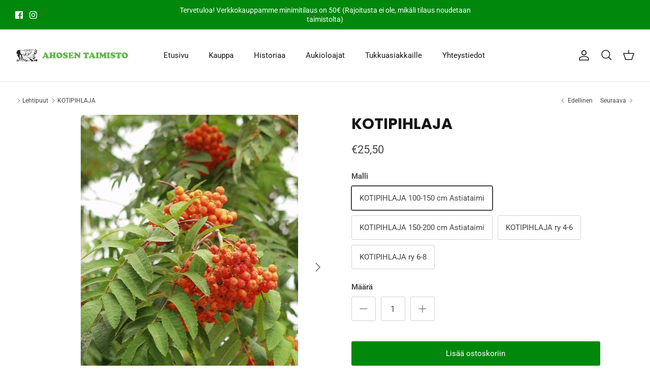

--- FILE ---
content_type: text/html; charset=utf-8
request_url: https://ahosentaimisto.fi/collections/lehtipuut/products/kotipihlaja-2
body_size: 34514
content:
<!DOCTYPE html><html lang="fi" dir="ltr">
<head>
	<script id="pandectes-rules">   /* PANDECTES-GDPR: DO NOT MODIFY AUTO GENERATED CODE OF THIS SCRIPT */      window.PandectesSettings = {"store":{"id":67590357305,"plan":"basic","theme":"Symmetry Tuotesivu optimointi","primaryLocale":"fi","adminMode":false,"headless":false,"storefrontRootDomain":"","checkoutRootDomain":"","storefrontAccessToken":""},"tsPublished":1718305085,"declaration":{"showPurpose":false,"showProvider":false,"declIntroText":"Käytämme evästeitä optimoidaksemme verkkosivuston toimivuutta, analysoidaksemme suorituskykyä ja tarjotaksemme sinulle henkilökohtaisen käyttökokemuksen. Jotkut evästeet ovat välttämättömiä, jotta sivusto toimisi ja toimisi oikein. Näitä evästeitä ei voi poistaa käytöstä. Tässä ikkunassa voit hallita evästeasetuksiasi.","showDateGenerated":true},"language":{"languageMode":"Single","fallbackLanguage":"fi","languageDetection":"browser","languagesSupported":[]},"texts":{"managed":{"headerText":{"fi":"Kunnioitamme yksityisyyttäsi"},"consentText":{"fi":"Tämä sivusto käyttää evästeitä parhaan käyttökokemuksen varmistamiseksi."},"dismissButtonText":{"fi":"Ok"},"linkText":{"fi":"Lisätietoja"},"imprintText":{"fi":"Jälki"},"preferencesButtonText":{"fi":"Asetukset"},"allowButtonText":{"fi":"Hyväksy"},"denyButtonText":{"fi":"Hylkää"},"leaveSiteButtonText":{"fi":"Poistu sivustolta"},"cookiePolicyText":{"fi":"Evästekäytäntö"},"preferencesPopupTitleText":{"fi":"Hallitse suostumusasetuksia"},"preferencesPopupIntroText":{"fi":"Käytämme evästeitä verkkosivuston toimivuuden optimoimiseksi, suorituskyvyn analysoimiseksi ja henkilökohtaisen kokemuksen tarjoamiseksi sinulle. Jotkut evästeet ovat välttämättömiä, jotta verkkosivusto toimii ja toimii oikein. Näitä evästeitä ei voi poistaa käytöstä. Tässä ikkunassa voit hallita evästeasetuksiasi."},"preferencesPopupCloseButtonText":{"fi":"Sulje"},"preferencesPopupAcceptAllButtonText":{"fi":"Hyväksy kaikki"},"preferencesPopupRejectAllButtonText":{"fi":"Hylkää kaikki"},"preferencesPopupSaveButtonText":{"fi":"Tallenna asetukset"},"accessSectionTitleText":{"fi":"Tietojen siirrettävyys"},"accessSectionParagraphText":{"fi":"Sinulla on oikeus päästä käsiksi tietoihisi milloin tahansa."},"rectificationSectionTitleText":{"fi":"Tietojen oikaisu"},"rectificationSectionParagraphText":{"fi":"Sinulla on oikeus pyytää tietojesi päivittämistä aina, kun pidät sitä tarpeellisena."},"erasureSectionTitleText":{"fi":"Oikeus tulla unohdetuksi"},"erasureSectionParagraphText":{"fi":"Sinulla on oikeus pyytää, että kaikki tietosi poistetaan. Tämän jälkeen et voi enää käyttää tiliäsi."},"declIntroText":{"fi":"Käytämme evästeitä optimoidaksemme verkkosivuston toimivuutta, analysoidaksemme suorituskykyä ja tarjotaksemme sinulle henkilökohtaisen käyttökokemuksen. Jotkut evästeet ovat välttämättömiä, jotta sivusto toimisi ja toimisi oikein. Näitä evästeitä ei voi poistaa käytöstä. Tässä ikkunassa voit hallita evästeasetuksiasi."}},"categories":{"strictlyNecessaryCookiesTitleText":{"fi":"Ehdottomasti välttämättömät evästeet"},"functionalityCookiesTitleText":{"fi":"Toiminnalliset evästeet"},"performanceCookiesTitleText":{"fi":"Suorituskykyevästeet"},"targetingCookiesTitleText":{"fi":"Kohdistusevästeet"},"unclassifiedCookiesTitleText":{"fi":"Luokittelemattomat evästeet"},"strictlyNecessaryCookiesDescriptionText":{"fi":"Nämä evästeet ovat välttämättömiä, jotta voit liikkua verkkosivustolla ja käyttää sen ominaisuuksia, kuten pääsyä verkkosivuston suojattuihin alueisiin. Verkkosivusto ei voi toimia kunnolla ilman näitä evästeitä."},"functionalityCookiesDescriptionText":{"fi":"Nämä evästeet antavat sivustolle mahdollisuuden parantaa toimintoja ja personointia. Voimme asettaa ne itse tai kolmannen osapuolen palveluntarjoajat, joiden palvelut olemme lisänneet sivuillemme. Jos et salli näitä evästeitä, jotkut tai kaikki näistä palveluista eivät ehkä toimi oikein."},"performanceCookiesDescriptionText":{"fi":"Näiden evästeiden avulla voimme seurata ja parantaa verkkosivustomme suorituskykyä. Niiden avulla voimme esimerkiksi laskea käyntejä, tunnistaa liikenteen lähteet ja nähdä, mitkä sivuston osat ovat suosituimpia."},"targetingCookiesDescriptionText":{"fi":"Mainostajamme voivat asettaa nämä evästeet sivustollamme. Nämä yritykset voivat käyttää niitä rakentaakseen kiinnostuksen kohteidesi profiilin ja näyttääkseen sinulle osuvia mainoksia muilla sivustoilla. Ne eivät tallenna suoraan henkilökohtaisia tietoja, mutta perustuvat selaimen ja Internet -laitteen yksilölliseen tunnistamiseen. Jos et salli näitä evästeitä, kohdistat vähemmän mainontaa."},"unclassifiedCookiesDescriptionText":{"fi":"Luokittelemattomat evästeet ovat evästeitä, joita luokittelemme parhaillaan yhdessä yksittäisten evästeiden tarjoajien kanssa."}},"auto":{"declName":{"fi":"Nimi"},"declPath":{"fi":"Polku"},"declType":{"fi":"Tyyppi"},"declDomain":{"fi":"Verkkotunnus"},"declPurpose":{"fi":"Tarkoitus"},"declProvider":{"fi":"Palveluntarjoaja"},"declRetention":{"fi":"Säilyttäminen"},"declFirstParty":{"fi":"First-party"},"declThirdParty":{"fi":"Kolmas osapuoli"},"declSeconds":{"fi":"sekuntia"},"declMinutes":{"fi":"minuuttia"},"declHours":{"fi":"tuntia"},"declDays":{"fi":"päivää"},"declMonths":{"fi":"kuukaudet"},"declYears":{"fi":"vuotta"},"declSession":{"fi":"istunto"},"cookiesDetailsText":{"fi":"Evästeiden tiedot"},"preferencesPopupAlwaysAllowedText":{"fi":"aina sallittu"},"submitButton":{"fi":"Lähetä"},"submittingButton":{"fi":"Lähetetään ..."},"cancelButton":{"fi":"Peruuttaa"},"guestsSupportInfoText":{"fi":"Kirjaudu sisään asiakastililläsi jatkaaksesi."},"guestsSupportEmailPlaceholder":{"fi":"Sähköpostiosoite"},"guestsSupportEmailValidationError":{"fi":"Sähköpostiosoite ei kelpaa"},"guestsSupportEmailSuccessTitle":{"fi":"Kiitos pyynnöstäsi"},"guestsSupportEmailFailureTitle":{"fi":"Tapahtui ongelma"},"guestsSupportEmailSuccessMessage":{"fi":"Jos olet rekisteröitynyt tämän myymälän asiakkaaksi, saat pian sähköpostiviestin, jossa on ohjeet jatkamisesta."},"guestsSupportEmailFailureMessage":{"fi":"Pyyntöäsi ei lähetetty. Yritä uudelleen ja jos ongelma jatkuu, ota yhteyttä myymälän omistajaan."},"confirmationSuccessTitle":{"fi":"Pyyntösi on vahvistettu"},"confirmationFailureTitle":{"fi":"Tapahtui ongelma"},"confirmationSuccessMessage":{"fi":"Palaamme sinulle pian pyyntösi suhteen."},"confirmationFailureMessage":{"fi":"Pyyntöäsi ei vahvistettu. Yritä uudelleen. Jos ongelma jatkuu, ota yhteyttä myymälän omistajaan"},"consentSectionTitleText":{"fi":"Evästeen suostumuksesi"},"consentSectionNoConsentText":{"fi":"Et ole suostunut tämän verkkosivuston evästekäytäntöön."},"consentSectionConsentedText":{"fi":"Hyväksyit tämän verkkosivuston evästekäytännön"},"consentStatus":{"fi":"Suostumusasetus"},"consentDate":{"fi":"Suostumuspäivä"},"consentId":{"fi":"Suostumustunnus"},"consentSectionChangeConsentActionText":{"fi":"Muuta suostumusasetusta"},"accessSectionGDPRRequestsActionText":{"fi":"Rekisteröidyn pyynnöt"},"accessSectionAccountInfoActionText":{"fi":"Henkilökohtaiset tiedot"},"accessSectionOrdersRecordsActionText":{"fi":"Tilaukset"},"accessSectionDownloadReportActionText":{"fi":"Lataa kaikki"},"rectificationCommentPlaceholder":{"fi":"Kuvaile, mitä haluat päivittää"},"rectificationCommentValidationError":{"fi":"Kommentti vaaditaan"},"rectificationSectionEditAccountActionText":{"fi":"Pyydä päivitystä"},"erasureSectionRequestDeletionActionText":{"fi":"Pyydä henkilötietojen poistamista"}}},"library":{"previewMode":false,"fadeInTimeout":0,"defaultBlocked":7,"showLink":true,"showImprintLink":false,"enabled":true,"cookie":{"name":"_pandectes_gdpr","expiryDays":365,"secure":true,"domain":""},"dismissOnScroll":false,"dismissOnWindowClick":false,"dismissOnTimeout":false,"palette":{"popup":{"background":"#FFFFFF","backgroundForCalculations":{"a":1,"b":255,"g":255,"r":255},"text":"#000000"},"button":{"background":"transparent","backgroundForCalculations":{"a":1,"b":255,"g":255,"r":255},"text":"#000000","textForCalculation":{"a":1,"b":0,"g":0,"r":0},"border":"#000000"}},"content":{"href":"https://ahosen-taimisto-verkkokauppa.myshopify.com/policies/privacy-policy","imprintHref":"/","close":"&#10005;","target":"","logo":"<img class=\"cc-banner-logo\" height=\"40\" width=\"40\" src=\"https://cdn.shopify.com/s/files/1/0675/9035/7305/t/5/assets/pandectes-logo.png?v=1718305043\" alt=\"Ahosen Taimisto Verkkokauppa\" />"},"window":"<div role=\"dialog\" aria-live=\"polite\" aria-label=\"cookieconsent\" aria-describedby=\"cookieconsent:desc\" id=\"pandectes-banner\" class=\"cc-window-wrapper cc-bottom-wrapper\"><div class=\"pd-cookie-banner-window cc-window {{classes}}\"><!--googleoff: all-->{{children}}<!--googleon: all--></div></div>","compliance":{"opt-both":"<div class=\"cc-compliance cc-highlight\">{{deny}}{{allow}}</div>"},"type":"opt-both","layouts":{"basic":"{{logo}}{{messagelink}}{{compliance}}{{close}}"},"position":"bottom","theme":"wired","revokable":true,"animateRevokable":false,"revokableReset":false,"revokableLogoUrl":"https://cdn.shopify.com/s/files/1/0675/9035/7305/t/5/assets/pandectes-reopen-logo.png?v=1718305044","revokablePlacement":"bottom-left","revokableMarginHorizontal":15,"revokableMarginVertical":15,"static":false,"autoAttach":true,"hasTransition":true,"blacklistPage":[""],"elements":{"close":"<button aria-label=\"dismiss cookie message\" type=\"button\" tabindex=\"0\" class=\"cc-close\">{{close}}</button>","dismiss":"<button aria-label=\"dismiss cookie message\" type=\"button\" tabindex=\"0\" class=\"cc-btn cc-btn-decision cc-dismiss\">{{dismiss}}</button>","allow":"<button aria-label=\"allow cookies\" type=\"button\" tabindex=\"0\" class=\"cc-btn cc-btn-decision cc-allow\">{{allow}}</button>","deny":"<button aria-label=\"deny cookies\" type=\"button\" tabindex=\"0\" class=\"cc-btn cc-btn-decision cc-deny\">{{deny}}</button>","preferences":"<button aria-label=\"settings cookies\" tabindex=\"0\" type=\"button\" class=\"cc-btn cc-settings\" onclick=\"Pandectes.fn.openPreferences()\">{{preferences}}</button>"}},"geolocation":{"auOnly":false,"brOnly":false,"caOnly":false,"chOnly":false,"euOnly":false,"jpOnly":false,"nzOnly":false,"thOnly":false,"zaOnly":false,"canadaOnly":false,"globalVisibility":true},"dsr":{"guestsSupport":false,"accessSectionDownloadReportAuto":false},"banner":{"resetTs":1718305042,"extraCss":"        .cc-banner-logo {max-width: 24em!important;}    @media(min-width: 768px) {.cc-window.cc-floating{max-width: 24em!important;width: 24em!important;}}    .cc-message, .pd-cookie-banner-window .cc-header, .cc-logo {text-align: left}    .cc-window-wrapper{z-index: 2147483647;}    .cc-window{z-index: 2147483647;font-family: inherit;}    .pd-cookie-banner-window .cc-header{font-family: inherit;}    .pd-cp-ui{font-family: inherit; background-color: #FFFFFF;color:#000000;}    button.pd-cp-btn, a.pd-cp-btn{}    input + .pd-cp-preferences-slider{background-color: rgba(0, 0, 0, 0.3)}    .pd-cp-scrolling-section::-webkit-scrollbar{background-color: rgba(0, 0, 0, 0.3)}    input:checked + .pd-cp-preferences-slider{background-color: rgba(0, 0, 0, 1)}    .pd-cp-scrolling-section::-webkit-scrollbar-thumb {background-color: rgba(0, 0, 0, 1)}    .pd-cp-ui-close{color:#000000;}    .pd-cp-preferences-slider:before{background-color: #FFFFFF}    .pd-cp-title:before {border-color: #000000!important}    .pd-cp-preferences-slider{background-color:#000000}    .pd-cp-toggle{color:#000000!important}    @media(max-width:699px) {.pd-cp-ui-close-top svg {fill: #000000}}    .pd-cp-toggle:hover,.pd-cp-toggle:visited,.pd-cp-toggle:active{color:#000000!important}    .pd-cookie-banner-window {box-shadow: 0 0 18px rgb(0 0 0 / 20%);}  ","customJavascript":{"useButtons":true},"showPoweredBy":false,"revokableTrigger":false,"hybridStrict":false,"cookiesBlockedByDefault":"7","isActive":true,"implicitSavePreferences":false,"cookieIcon":false,"blockBots":false,"showCookiesDetails":true,"hasTransition":true,"blockingPage":false,"showOnlyLandingPage":false,"leaveSiteUrl":"https://www.google.com","linkRespectStoreLang":false},"cookies":{"0":[{"name":"keep_alive","domain":"ahosentaimisto.fi","path":"/","provider":"Shopify","firstParty":true,"retention":"30 minute(s)","expires":30,"unit":"declMinutes","purpose":{"fi":"Käytetään ostajan lokalisoinnin yhteydessä."}},{"name":"secure_customer_sig","domain":"ahosentaimisto.fi","path":"/","provider":"Shopify","firstParty":true,"retention":"1 year(s)","expires":1,"unit":"declYears","purpose":{"fi":"Käytetään asiakkaan kirjautumisen yhteydessä."}},{"name":"localization","domain":"ahosentaimisto.fi","path":"/","provider":"Shopify","firstParty":true,"retention":"1 year(s)","expires":1,"unit":"declYears","purpose":{"fi":"Shopify-myymälän lokalisointi"}},{"name":"_cmp_a","domain":".ahosentaimisto.fi","path":"/","provider":"Shopify","firstParty":true,"retention":"1 year(s)","expires":1,"unit":"declYears","purpose":{"fi":"Käytetään asiakkaiden tietosuoja-asetusten hallintaan."}},{"name":"_tracking_consent","domain":".ahosentaimisto.fi","path":"/","provider":"Shopify","firstParty":true,"retention":"1 year(s)","expires":1,"unit":"declYears","purpose":{"fi":"Seurantaasetukset."}},{"name":"_pandectes_gdpr","domain":".ahosentaimisto.fi","path":"/","provider":"Pandectes","firstParty":true,"retention":"1 year(s)","expires":1,"unit":"declYears","purpose":{"fi":"Käytetään evästeiden suostumusbannerin toimintaan."}},{"name":"wpm-test-cookie","domain":"fi","path":"/","provider":"Shopify","firstParty":false,"retention":"Session","expires":1,"unit":"declSeconds","purpose":{"fi":"Used to ensure our systems are working correctly."}},{"name":"wpm-test-cookie","domain":"ahosentaimisto.fi","path":"/","provider":"Shopify","firstParty":true,"retention":"Session","expires":1,"unit":"declSeconds","purpose":{"fi":"Used to ensure our systems are working correctly."}}],"1":[],"2":[{"name":"_landing_page","domain":".ahosentaimisto.fi","path":"/","provider":"Shopify","firstParty":true,"retention":"1 year(s)","expires":1,"unit":"declYears","purpose":{"fi":"Seuraa aloitussivuja."}},{"name":"_shopify_y","domain":".ahosentaimisto.fi","path":"/","provider":"Shopify","firstParty":true,"retention":"1 year(s)","expires":1,"unit":"declYears","purpose":{"fi":"Shopify-analytiikka."}},{"name":"_shopify_s","domain":".ahosentaimisto.fi","path":"/","provider":"Shopify","firstParty":true,"retention":"30 minute(s)","expires":30,"unit":"declMinutes","purpose":{"fi":"Shopify-analytiikka."}},{"name":"_shopify_sa_t","domain":"ahosentaimisto.fi","path":"/","provider":"Shopify","firstParty":true,"retention":"30 minute(s)","expires":30,"unit":"declMinutes","purpose":{"fi":"Shopifyn markkinointiin ja viittauksiin liittyvä analytiikka."}},{"name":"_shopify_sa_p","domain":"ahosentaimisto.fi","path":"/","provider":"Shopify","firstParty":true,"retention":"30 minute(s)","expires":30,"unit":"declMinutes","purpose":{"fi":"Shopifyn markkinointiin ja viittauksiin liittyvä analytiikka."}},{"name":"_orig_referrer","domain":".ahosentaimisto.fi","path":"/","provider":"Shopify","firstParty":true,"retention":"1 year(s)","expires":1,"unit":"declYears","purpose":{"fi":"Seuraa aloitussivuja."}},{"name":"_gat","domain":".ahosentaimisto.fi","path":"/","provider":"Google","firstParty":true,"retention":"1 minute(s)","expires":1,"unit":"declMinutes","purpose":{"fi":"Google Analytics asettaa evästeen suodattamaan pyyntöjä roboteista."}},{"name":"_ga","domain":".ahosentaimisto.fi","path":"/","provider":"Google","firstParty":true,"retention":"1 year(s)","expires":1,"unit":"declYears","purpose":{"fi":"Google Analytics asettaa evästeen tuntemattomilla toiminnoilla"}},{"name":"_gid","domain":".ahosentaimisto.fi","path":"/","provider":"Google","firstParty":true,"retention":"1 day(s)","expires":1,"unit":"declDays","purpose":{"fi":"Google Analytics asettaa evästeen sivun katseluiden laskemiseen ja seurantaan."}},{"name":"_shopify_s","domain":"fi","path":"/","provider":"Shopify","firstParty":false,"retention":"Session","expires":1,"unit":"declSeconds","purpose":{"fi":"Shopify-analytiikka."}},{"name":"_boomr_clss","domain":"https://ahosentaimisto.fi","path":"/","provider":"Shopify","firstParty":true,"retention":"Persistent","expires":1,"unit":"declYears","purpose":{"fi":"Käytetään Shopify-kauppojen toiminnan seurantaan ja optimointiin."}},{"name":"_ga_3VPYV0CRQM","domain":".ahosentaimisto.fi","path":"/","provider":"Google","firstParty":true,"retention":"1 year(s)","expires":1,"unit":"declYears","purpose":{"fi":""}},{"name":"_ga_1TWVFVP6BT","domain":".ahosentaimisto.fi","path":"/","provider":"Google","firstParty":true,"retention":"1 year(s)","expires":1,"unit":"declYears","purpose":{"fi":""}},{"name":"prism_66186162","domain":"prism.app-us1.com","path":"/","provider":"ActiveCampaign","firstParty":false,"retention":"1 month(s)","expires":1,"unit":"declMonths","purpose":{"fi":""}},{"name":"prism_66186162","domain":".ahosentaimisto.fi","path":"/","provider":"ActiveCampaign","firstParty":true,"retention":"1 month(s)","expires":1,"unit":"declMonths","purpose":{"fi":""}}],"4":[{"name":"_scid","domain":".ahosentaimisto.fi","path":"/","provider":"Snapchat","firstParty":true,"retention":"1 year(s)","expires":1,"unit":"declYears","purpose":{"fi":"Snapchat käyttää sitä vierailijan tunnistamiseen."}},{"name":"_fbp","domain":".ahosentaimisto.fi","path":"/","provider":"Facebook","firstParty":true,"retention":"3 month(s)","expires":3,"unit":"declMonths","purpose":{"fi":"Facebook asettaa evästeen seuraamaan vierailuja eri verkkosivustoilla."}},{"name":"lastExternalReferrerTime","domain":"https://ahosentaimisto.fi","path":"/","provider":"Facebook","firstParty":true,"retention":"Persistent","expires":1,"unit":"declYears","purpose":{"fi":"Sisältää viimeisen ExternalReferrer-evästeen viimeisimmän päivityksen aikaleiman."}},{"name":"lastExternalReferrer","domain":"https://ahosentaimisto.fi","path":"/","provider":"Facebook","firstParty":true,"retention":"Persistent","expires":1,"unit":"declYears","purpose":{"fi":"Tunnistaa, kuinka käyttäjä saapui verkkosivustolle rekisteröimällä viimeisen URL-osoitteensa."}}],"8":[{"name":"X-AB","domain":"sc-static.net","path":"/scevent.min.js","provider":"Unknown","firstParty":false,"retention":"1 day(s)","expires":1,"unit":"declDays","purpose":{"fi":""}},{"name":"_scid_r","domain":".ahosentaimisto.fi","path":"/","provider":"Unknown","firstParty":true,"retention":"1 year(s)","expires":1,"unit":"declYears","purpose":{"fi":""}},{"name":"_shopify_essential","domain":"ahosentaimisto.fi","path":"/","provider":"Unknown","firstParty":true,"retention":"1 year(s)","expires":1,"unit":"declYears","purpose":{"fi":""}},{"name":"u_sclid_r","domain":"https://ahosentaimisto.fi","path":"/","provider":"Unknown","firstParty":true,"retention":"Persistent","expires":1,"unit":"declYears","purpose":{"fi":""}},{"name":"u_sclid","domain":"https://ahosentaimisto.fi","path":"/","provider":"Unknown","firstParty":true,"retention":"Persistent","expires":1,"unit":"declYears","purpose":{"fi":""}},{"name":"u_scsid","domain":"https://ahosentaimisto.fi","path":"/","provider":"Unknown","firstParty":true,"retention":"Session","expires":1,"unit":"declYears","purpose":{"fi":""}},{"name":"u_scsid_r","domain":"https://ahosentaimisto.fi","path":"/","provider":"Unknown","firstParty":true,"retention":"Session","expires":1,"unit":"declYears","purpose":{"fi":""}},{"name":"local-storage-test","domain":"https://ahosentaimisto.fi","path":"/","provider":"Unknown","firstParty":true,"retention":"Persistent","expires":1,"unit":"declYears","purpose":{"fi":""}}]},"blocker":{"isActive":false,"googleConsentMode":{"id":"","analyticsId":"","adwordsId":"","isActive":false,"adStorageCategory":4,"analyticsStorageCategory":2,"personalizationStorageCategory":1,"functionalityStorageCategory":1,"customEvent":false,"securityStorageCategory":0,"redactData":false,"urlPassthrough":false,"dataLayerProperty":"dataLayer","waitForUpdate":0,"useNativeChannel":false},"facebookPixel":{"id":"","isActive":false,"ldu":false},"rakuten":{"isActive":false,"cmp":false,"ccpa":false},"klaviyoIsActive":false,"gpcIsActive":false,"defaultBlocked":7,"patterns":{"whiteList":[],"blackList":{"1":[],"2":[],"4":[],"8":[]},"iframesWhiteList":[],"iframesBlackList":{"1":[],"2":[],"4":[],"8":[]},"beaconsWhiteList":[],"beaconsBlackList":{"1":[],"2":[],"4":[],"8":[]}}}}      !function(){"use strict";window.PandectesRules=window.PandectesRules||{},window.PandectesRules.manualBlacklist={1:[],2:[],4:[]},window.PandectesRules.blacklistedIFrames={1:[],2:[],4:[]},window.PandectesRules.blacklistedCss={1:[],2:[],4:[]},window.PandectesRules.blacklistedBeacons={1:[],2:[],4:[]};var e="javascript/blocked";function t(e){return new RegExp(e.replace(/[/\\.+?$()]/g,"\\$&").replace("*","(.*)"))}var n=function(e){var t=arguments.length>1&&void 0!==arguments[1]?arguments[1]:"log";new URLSearchParams(window.location.search).get("log")&&console[t]("PandectesRules: ".concat(e))};function a(e){var t=document.createElement("script");t.async=!0,t.src=e,document.head.appendChild(t)}function r(e,t){(null==t||t>e.length)&&(t=e.length);for(var n=0,a=Array(t);n<t;n++)a[n]=e[n];return a}function o(e,t,n){return(t=function(e){var t=function(e,t){if("object"!=typeof e||!e)return e;var n=e[Symbol.toPrimitive];if(void 0!==n){var a=n.call(e,t||"default");if("object"!=typeof a)return a;throw new TypeError("@@toPrimitive must return a primitive value.")}return("string"===t?String:Number)(e)}(e,"string");return"symbol"==typeof t?t:t+""}(t))in e?Object.defineProperty(e,t,{value:n,enumerable:!0,configurable:!0,writable:!0}):e[t]=n,e}function i(e,t){var n=Object.keys(e);if(Object.getOwnPropertySymbols){var a=Object.getOwnPropertySymbols(e);t&&(a=a.filter((function(t){return Object.getOwnPropertyDescriptor(e,t).enumerable}))),n.push.apply(n,a)}return n}function s(e){for(var t=1;t<arguments.length;t++){var n=null!=arguments[t]?arguments[t]:{};t%2?i(Object(n),!0).forEach((function(t){o(e,t,n[t])})):Object.getOwnPropertyDescriptors?Object.defineProperties(e,Object.getOwnPropertyDescriptors(n)):i(Object(n)).forEach((function(t){Object.defineProperty(e,t,Object.getOwnPropertyDescriptor(n,t))}))}return e}function c(e,t){return function(e){if(Array.isArray(e))return e}(e)||function(e,t){var n=null==e?null:"undefined"!=typeof Symbol&&e[Symbol.iterator]||e["@@iterator"];if(null!=n){var a,r,o,i,s=[],c=!0,l=!1;try{if(o=(n=n.call(e)).next,0===t){if(Object(n)!==n)return;c=!1}else for(;!(c=(a=o.call(n)).done)&&(s.push(a.value),s.length!==t);c=!0);}catch(e){l=!0,r=e}finally{try{if(!c&&null!=n.return&&(i=n.return(),Object(i)!==i))return}finally{if(l)throw r}}return s}}(e,t)||u(e,t)||function(){throw new TypeError("Invalid attempt to destructure non-iterable instance.\nIn order to be iterable, non-array objects must have a [Symbol.iterator]() method.")}()}function l(e){return function(e){if(Array.isArray(e))return r(e)}(e)||function(e){if("undefined"!=typeof Symbol&&null!=e[Symbol.iterator]||null!=e["@@iterator"])return Array.from(e)}(e)||u(e)||function(){throw new TypeError("Invalid attempt to spread non-iterable instance.\nIn order to be iterable, non-array objects must have a [Symbol.iterator]() method.")}()}function d(e){return d="function"==typeof Symbol&&"symbol"==typeof Symbol.iterator?function(e){return typeof e}:function(e){return e&&"function"==typeof Symbol&&e.constructor===Symbol&&e!==Symbol.prototype?"symbol":typeof e},d(e)}function u(e,t){if(e){if("string"==typeof e)return r(e,t);var n={}.toString.call(e).slice(8,-1);return"Object"===n&&e.constructor&&(n=e.constructor.name),"Map"===n||"Set"===n?Array.from(e):"Arguments"===n||/^(?:Ui|I)nt(?:8|16|32)(?:Clamped)?Array$/.test(n)?r(e,t):void 0}}var f=window.PandectesRulesSettings||window.PandectesSettings,p=!(void 0===window.dataLayer||!Array.isArray(window.dataLayer)||!window.dataLayer.some((function(e){return"pandectes_full_scan"===e.event}))),g=function(){var e,t=arguments.length>0&&void 0!==arguments[0]?arguments[0]:"_pandectes_gdpr",n=("; "+document.cookie).split("; "+t+"=");if(n.length<2)e={};else{var a=n.pop().split(";");e=window.atob(a.shift())}var r=function(e){try{return JSON.parse(e)}catch(e){return!1}}(e);return!1!==r?r:e}(),y=f.banner.isActive,h=f.blocker,v=h.defaultBlocked,w=h.patterns,m=g&&null!==g.preferences&&void 0!==g.preferences?g.preferences:null,b=p?0:y?null===m?v:m:0,_={1:!(1&b),2:!(2&b),4:!(4&b)},k=w.blackList,S=w.whiteList,L=w.iframesBlackList,C=w.iframesWhiteList,P=w.beaconsBlackList,A=w.beaconsWhiteList,O={blackList:[],whiteList:[],iframesBlackList:{1:[],2:[],4:[],8:[]},iframesWhiteList:[],beaconsBlackList:{1:[],2:[],4:[],8:[]},beaconsWhiteList:[]};[1,2,4].map((function(e){var n;_[e]||((n=O.blackList).push.apply(n,l(k[e].length?k[e].map(t):[])),O.iframesBlackList[e]=L[e].length?L[e].map(t):[],O.beaconsBlackList[e]=P[e].length?P[e].map(t):[])})),O.whiteList=S.length?S.map(t):[],O.iframesWhiteList=C.length?C.map(t):[],O.beaconsWhiteList=A.length?A.map(t):[];var E={scripts:[],iframes:{1:[],2:[],4:[]},beacons:{1:[],2:[],4:[]},css:{1:[],2:[],4:[]}},B=function(t,n){return t&&(!n||n!==e)&&(!O.blackList||O.blackList.some((function(e){return e.test(t)})))&&(!O.whiteList||O.whiteList.every((function(e){return!e.test(t)})))},j=function(e){var t=e.getAttribute("src");return O.blackList&&O.blackList.every((function(e){return!e.test(t)}))||O.whiteList&&O.whiteList.some((function(e){return e.test(t)}))},I=function(e,t){var n=O.iframesBlackList[t],a=O.iframesWhiteList;return e&&(!n||n.some((function(t){return t.test(e)})))&&(!a||a.every((function(t){return!t.test(e)})))},R=function(e,t){var n=O.beaconsBlackList[t],a=O.beaconsWhiteList;return e&&(!n||n.some((function(t){return t.test(e)})))&&(!a||a.every((function(t){return!t.test(e)})))},T=new MutationObserver((function(e){for(var t=0;t<e.length;t++)for(var n=e[t].addedNodes,a=0;a<n.length;a++){var r=n[a],o=r.dataset&&r.dataset.cookiecategory;if(1===r.nodeType&&"LINK"===r.tagName){var i=r.dataset&&r.dataset.href;if(i&&o)switch(o){case"functionality":case"C0001":E.css[1].push(i);break;case"performance":case"C0002":E.css[2].push(i);break;case"targeting":case"C0003":E.css[4].push(i)}}}})),N=new MutationObserver((function(t){for(var n=0;n<t.length;n++)for(var a=t[n].addedNodes,r=function(){var t=a[o],n=t.src||t.dataset&&t.dataset.src,r=t.dataset&&t.dataset.cookiecategory;if(1===t.nodeType&&"IFRAME"===t.tagName){if(n){var i=!1;I(n,1)||"functionality"===r||"C0001"===r?(i=!0,E.iframes[1].push(n)):I(n,2)||"performance"===r||"C0002"===r?(i=!0,E.iframes[2].push(n)):(I(n,4)||"targeting"===r||"C0003"===r)&&(i=!0,E.iframes[4].push(n)),i&&(t.removeAttribute("src"),t.setAttribute("data-src",n))}}else if(1===t.nodeType&&"IMG"===t.tagName){if(n){var s=!1;R(n,1)?(s=!0,E.beacons[1].push(n)):R(n,2)?(s=!0,E.beacons[2].push(n)):R(n,4)&&(s=!0,E.beacons[4].push(n)),s&&(t.removeAttribute("src"),t.setAttribute("data-src",n))}}else if(1===t.nodeType&&"LINK"===t.tagName){var c=t.dataset&&t.dataset.href;if(c&&r)switch(r){case"functionality":case"C0001":E.css[1].push(c);break;case"performance":case"C0002":E.css[2].push(c);break;case"targeting":case"C0003":E.css[4].push(c)}}else if(1===t.nodeType&&"SCRIPT"===t.tagName){var l=t.type,d=!1;if(B(n,l))d=!0;else if(n&&r)switch(r){case"functionality":case"C0001":d=!0,window.PandectesRules.manualBlacklist[1].push(n);break;case"performance":case"C0002":d=!0,window.PandectesRules.manualBlacklist[2].push(n);break;case"targeting":case"C0003":d=!0,window.PandectesRules.manualBlacklist[4].push(n)}if(d){E.scripts.push([t,l]),t.type=e;t.addEventListener("beforescriptexecute",(function n(a){t.getAttribute("type")===e&&a.preventDefault(),t.removeEventListener("beforescriptexecute",n)})),t.parentElement&&t.parentElement.removeChild(t)}}},o=0;o<a.length;o++)r()})),D=document.createElement,z={src:Object.getOwnPropertyDescriptor(HTMLScriptElement.prototype,"src"),type:Object.getOwnPropertyDescriptor(HTMLScriptElement.prototype,"type")};window.PandectesRules.unblockCss=function(e){var t=E.css[e]||[];t.length&&n("Unblocking CSS for ".concat(e)),t.forEach((function(e){var t=document.querySelector('link[data-href^="'.concat(e,'"]'));t.removeAttribute("data-href"),t.href=e})),E.css[e]=[]},window.PandectesRules.unblockIFrames=function(e){var t=E.iframes[e]||[];t.length&&n("Unblocking IFrames for ".concat(e)),O.iframesBlackList[e]=[],t.forEach((function(e){var t=document.querySelector('iframe[data-src^="'.concat(e,'"]'));t.removeAttribute("data-src"),t.src=e})),E.iframes[e]=[]},window.PandectesRules.unblockBeacons=function(e){var t=E.beacons[e]||[];t.length&&n("Unblocking Beacons for ".concat(e)),O.beaconsBlackList[e]=[],t.forEach((function(e){var t=document.querySelector('img[data-src^="'.concat(e,'"]'));t.removeAttribute("data-src"),t.src=e})),E.beacons[e]=[]},window.PandectesRules.unblockInlineScripts=function(e){var t=1===e?"functionality":2===e?"performance":"targeting";document.querySelectorAll('script[type="javascript/blocked"][data-cookiecategory="'.concat(t,'"]')).forEach((function(e){var t=e.textContent;e.parentNode.removeChild(e);var n=document.createElement("script");n.type="text/javascript",n.textContent=t,document.body.appendChild(n)}))},window.PandectesRules.unblock=function(a){a.length<1?(O.blackList=[],O.whiteList=[],O.iframesBlackList=[],O.iframesWhiteList=[]):(O.blackList&&(O.blackList=O.blackList.filter((function(e){return a.every((function(t){return"string"==typeof t?!e.test(t):t instanceof RegExp?e.toString()!==t.toString():void 0}))}))),O.whiteList&&(O.whiteList=[].concat(l(O.whiteList),l(a.map((function(e){if("string"==typeof e){var n=".*"+t(e)+".*";if(O.whiteList.every((function(e){return e.toString()!==n.toString()})))return new RegExp(n)}else if(e instanceof RegExp&&O.whiteList.every((function(t){return t.toString()!==e.toString()})))return e;return null})).filter(Boolean)))));for(var r=document.querySelectorAll('script[type="'.concat(e,'"]')),o=0;o<r.length;o++){var i=r[o];j(i)&&(E.scripts.push([i,"application/javascript"]),i.parentElement.removeChild(i))}var s=0;l(E.scripts).forEach((function(e,t){var n=c(e,2),a=n[0],r=n[1];if(j(a)){for(var o=document.createElement("script"),i=0;i<a.attributes.length;i++){var l=a.attributes[i];"src"!==l.name&&"type"!==l.name&&o.setAttribute(l.name,a.attributes[i].value)}o.setAttribute("src",a.src),o.setAttribute("type",r||"application/javascript"),document.head.appendChild(o),E.scripts.splice(t-s,1),s++}})),0==O.blackList.length&&0===O.iframesBlackList[1].length&&0===O.iframesBlackList[2].length&&0===O.iframesBlackList[4].length&&0===O.beaconsBlackList[1].length&&0===O.beaconsBlackList[2].length&&0===O.beaconsBlackList[4].length&&(n("Disconnecting observers"),N.disconnect(),T.disconnect())};var x=f.store.adminMode,M=f.banner.isActive,U=f.blocker,F=U.defaultBlocked;M&&function(e){if(window.Shopify&&window.Shopify.customerPrivacy)e();else{var t=null;window.Shopify&&window.Shopify.loadFeatures&&window.Shopify.trackingConsent?e():t=setInterval((function(){window.Shopify&&window.Shopify.loadFeatures&&(clearInterval(t),window.Shopify.loadFeatures([{name:"consent-tracking-api",version:"0.1"}],(function(t){t?n("Shopify.customerPrivacy API - failed to load"):(n("shouldShowBanner() -> ".concat(window.Shopify.trackingConsent.shouldShowBanner()," | saleOfDataRegion() -> ").concat(window.Shopify.trackingConsent.saleOfDataRegion())),e())})))}),10)}}((function(){!function(){var e=window.Shopify.trackingConsent;if(!1!==e.shouldShowBanner()||null!==m||7!==F)try{var t=x&&!(window.Shopify&&window.Shopify.AdminBarInjector),a={preferences:!(1&b)||p||t,analytics:!(2&b)||p||t,marketing:!(4&b)||p||t};e.firstPartyMarketingAllowed()===a.marketing&&e.analyticsProcessingAllowed()===a.analytics&&e.preferencesProcessingAllowed()===a.preferences||(a.sale_of_data=a.marketing,e.setTrackingConsent(a,(function(e){e&&e.error?n("Shopify.customerPrivacy API - failed to setTrackingConsent"):n("setTrackingConsent(".concat(JSON.stringify(a),")"))})))}catch(e){n("Shopify.customerPrivacy API - exception")}}(),function(){var e=window.Shopify.trackingConsent,t=e.currentVisitorConsent();if(U.gpcIsActive&&"CCPA"===e.getRegulation()&&"no"===t.gpc&&"yes"!==t.sale_of_data){var a={sale_of_data:!1};e.setTrackingConsent(a,(function(e){e&&e.error?n("Shopify.customerPrivacy API - failed to setTrackingConsent({".concat(JSON.stringify(a),")")):n("setTrackingConsent(".concat(JSON.stringify(a),")"))}))}}()}));var W=["AT","BE","BG","HR","CY","CZ","DK","EE","FI","FR","DE","GR","HU","IE","IT","LV","LT","LU","MT","NL","PL","PT","RO","SK","SI","ES","SE","GB","LI","NO","IS"],H=f.banner,q=H.isActive,G=H.hybridStrict,J=f.geolocation,K=J.caOnly,V=void 0!==K&&K,$=J.euOnly,Y=void 0!==$&&$,Z=J.brOnly,Q=void 0!==Z&&Z,X=J.jpOnly,ee=void 0!==X&&X,te=J.thOnly,ne=void 0!==te&&te,ae=J.chOnly,re=void 0!==ae&&ae,oe=J.zaOnly,ie=void 0!==oe&&oe,se=J.canadaOnly,ce=void 0!==se&&se,le=J.globalVisibility,de=void 0===le||le,ue=f.blocker.googleConsentMode,fe=ue.isActive,pe=ue.customEvent,ge=ue.id,ye=void 0===ge?"":ge,he=ue.analyticsId,ve=void 0===he?"":he,we=ue.adwordsId,me=void 0===we?"":we,be=ue.redactData,_e=ue.urlPassthrough,ke=ue.adStorageCategory,Se=ue.analyticsStorageCategory,Le=ue.functionalityStorageCategory,Ce=ue.personalizationStorageCategory,Pe=ue.securityStorageCategory,Ae=ue.dataLayerProperty,Oe=void 0===Ae?"dataLayer":Ae,Ee=ue.waitForUpdate,Be=void 0===Ee?0:Ee,je=ue.useNativeChannel,Ie=void 0!==je&&je;function Re(){window[Oe].push(arguments)}window[Oe]=window[Oe]||[];var Te,Ne,De={hasInitialized:!1,useNativeChannel:!1,ads_data_redaction:!1,url_passthrough:!1,data_layer_property:"dataLayer",storage:{ad_storage:"granted",ad_user_data:"granted",ad_personalization:"granted",analytics_storage:"granted",functionality_storage:"granted",personalization_storage:"granted",security_storage:"granted"}};if(q&&fe){var ze=b&ke?"denied":"granted",xe=b&Se?"denied":"granted",Me=b&Le?"denied":"granted",Ue=b&Ce?"denied":"granted",Fe=b&Pe?"denied":"granted";De.hasInitialized=!0,De.useNativeChannel=Ie,De.ads_data_redaction="denied"===ze&&be,De.url_passthrough=_e,De.storage.ad_storage=ze,De.storage.ad_user_data=ze,De.storage.ad_personalization=ze,De.storage.analytics_storage=xe,De.storage.functionality_storage=Me,De.storage.personalization_storage=Ue,De.storage.security_storage=Fe,Be&&(De.storage.wait_for_update="denied"===xe||"denied"===ze?Be:0),De.data_layer_property=Oe||"dataLayer",De.ads_data_redaction&&Re("set","ads_data_redaction",De.ads_data_redaction),De.url_passthrough&&Re("set","url_passthrough",De.url_passthrough),De.useNativeChannel&&(window[Oe].push=function(){for(var e=arguments.length,t=new Array(e),n=0;n<e;n++)t[n]=arguments[n];if(t&&t[0]){var a=t[0][0],r=t[0][1],o=t[0][2],i=o&&"object"===d(o)&&4===Object.values(o).length&&o.ad_storage&&o.analytics_storage&&o.ad_user_data&&o.ad_personalization;if("consent"===a&&i)if("default"===r)o.functionality_storage=De.storage.functionality_storage,o.personalization_storage=De.storage.personalization_storage,o.security_storage="granted",De.storage.wait_for_update&&(o.wait_for_update=De.storage.wait_for_update);else if("update"===r){try{var s=window.Shopify.customerPrivacy.preferencesProcessingAllowed()?"granted":"denied";o.functionality_storage=s,o.personalization_storage=s}catch(e){}o.security_storage="granted"}}return Array.prototype.push.apply(this,t)}),function(){!1===Ie?console.log("Pandectes: Google Consent Mode (av2)"):console.log("Pandectes: Google Consent Mode (av2nc)");de&&!G?Re("consent","default",De.storage):(console.log(m),null===m?(Re("consent","default",s(s({},De.storage),{},{region:[].concat(l(Y||G?W:[]),l(V&&!G?["US-CA","US-VA","US-CT","US-UT","US-CO"]:[]),l(Q&&!G?["BR"]:[]),l(ee&&!G?["JP"]:[]),l(ce&&!G?["CA"]:[]),l(ne&&!G?["TH"]:[]),l(re&&!G?["CH"]:[]),l(ie&&!G?["ZA"]:[]))})),Re("consent","default",{ad_storage:"granted",ad_user_data:"granted",ad_personalization:"granted",analytics_storage:"granted",functionality_storage:"granted",personalization_storage:"granted",security_storage:"granted"})):Re("consent","default",De.storage));(ye.length||ve.length||me.length)&&(window[De.data_layer_property].push({"pandectes.start":(new Date).getTime(),event:"pandectes-rules.min.js"}),(ve.length||me.length)&&Re("js",new Date));var e="https://www.googletagmanager.com";if(ye.length){var t=ye.split(",");window[De.data_layer_property].push({"gtm.start":(new Date).getTime(),event:"gtm.js"});for(var n=0;n<t.length;n++){var r="dataLayer"!==De.data_layer_property?"&l=".concat(De.data_layer_property):"";a("".concat(e,"/gtm.js?id=").concat(t[n].trim()).concat(r))}}if(ve.length)for(var o=ve.split(","),i=0;i<o.length;i++){var c=o[i].trim();c.length&&(a("".concat(e,"/gtag/js?id=").concat(c)),Re("config",c,{send_page_view:!1}))}if(me.length)for(var d=me.split(","),u=0;u<d.length;u++){var f=d[u].trim();f.length&&(a("".concat(e,"/gtag/js?id=").concat(f)),Re("config",f,{allow_enhanced_conversions:!0}))}}()}q&&pe&&(Ne=7===(Te=b)?"deny":0===Te?"allow":"mixed",window[Oe].push({event:"Pandectes_Consent_Update",pandectes_status:Ne,pandectes_categories:{C0000:"allow",C0001:_[1]?"allow":"deny",C0002:_[2]?"allow":"deny",C0003:_[4]?"allow":"deny"}}));var We=f.blocker,He=We.klaviyoIsActive,qe=We.googleConsentMode.adStorageCategory;He&&window.addEventListener("PandectesEvent_OnConsent",(function(e){var t=e.detail.preferences;if(null!=t){var n=t&qe?"denied":"granted";void 0!==window.klaviyo&&window.klaviyo.isIdentified()&&window.klaviyo.push(["identify",{ad_personalization:n,ad_user_data:n}])}})),f.banner.revokableTrigger&&window.addEventListener("PandectesEvent_OnInitialize",(function(){document.querySelectorAll('[href*="#reopenBanner"]').forEach((function(e){e.onclick=function(e){e.preventDefault(),window.Pandectes.fn.revokeConsent()}}))})),window.PandectesRules.gcm=De;var Ge=f.banner.isActive,Je=f.blocker.isActive;n("Prefs: ".concat(b," | Banner: ").concat(Ge?"on":"off"," | Blocker: ").concat(Je?"on":"off"));var Ke=null===m&&/\/checkouts\//.test(window.location.pathname);0!==b&&!1===p&&Je&&!Ke&&(n("Blocker will execute"),document.createElement=function(){for(var t=arguments.length,n=new Array(t),a=0;a<t;a++)n[a]=arguments[a];if("script"!==n[0].toLowerCase())return D.bind?D.bind(document).apply(void 0,n):D;var r=D.bind(document).apply(void 0,n);try{Object.defineProperties(r,{src:s(s({},z.src),{},{set:function(t){B(t,r.type)&&z.type.set.call(this,e),z.src.set.call(this,t)}}),type:s(s({},z.type),{},{get:function(){var t=z.type.get.call(this);return t===e||B(this.src,t)?null:t},set:function(t){var n=B(r.src,r.type)?e:t;z.type.set.call(this,n)}})}),r.setAttribute=function(t,n){if("type"===t){var a=B(r.src,r.type)?e:n;z.type.set.call(r,a)}else"src"===t?(B(n,r.type)&&z.type.set.call(r,e),z.src.set.call(r,n)):HTMLScriptElement.prototype.setAttribute.call(r,t,n)}}catch(e){console.warn("Yett: unable to prevent script execution for script src ",r.src,".\n",'A likely cause would be because you are using a third-party browser extension that monkey patches the "document.createElement" function.')}return r},N.observe(document.documentElement,{childList:!0,subtree:!0}),T.observe(document.documentElement,{childList:!0,subtree:!0}))}();
</script>

  
  <!-- Symmetry 6.0.0 -->

  <!-- Google tag (gtag.js) -->
<script async src="https://www.googletagmanager.com/gtag/js?id=AW-976156700"></script>
<script>
  window.dataLayer = window.dataLayer || [];
  function gtag(){dataLayer.push(arguments);}
  gtag('js', new Date());

  gtag('config', 'AW-976156700');
</script>

  
   <!-- Google tag (gtag.js) -->
<script async src="https://www.googletagmanager.com/gtag/js?id=G-3VPYV0CRQM"></script>
<script>
  window.dataLayer = window.dataLayer || [];
  function gtag(){dataLayer.push(arguments);}
  gtag('js', new Date());

  gtag('config', 'G-3VPYV0CRQM');
</script>



  <title>
    KOTIPIHLAJA &ndash; Ahosen Taimisto Verkkokauppa
  </title>

  <meta charset="utf-8" />
<meta name="viewport" content="width=device-width,initial-scale=1.0" />
<meta http-equiv="X-UA-Compatible" content="IE=edge">

<link rel="preconnect" href="https://cdn.shopify.com" crossorigin>
<link rel="preconnect" href="https://fonts.shopify.com" crossorigin>
<link rel="preconnect" href="https://monorail-edge.shopifysvc.com"><link rel="preload" as="font" href="//ahosentaimisto.fi/cdn/fonts/roboto/roboto_n4.2019d890f07b1852f56ce63ba45b2db45d852cba.woff2" type="font/woff2" crossorigin><link rel="preload" as="font" href="//ahosentaimisto.fi/cdn/fonts/roboto/roboto_n4.2019d890f07b1852f56ce63ba45b2db45d852cba.woff2" type="font/woff2" crossorigin><link rel="preload" as="font" href="//ahosentaimisto.fi/cdn/fonts/poppins/poppins_n7.56758dcf284489feb014a026f3727f2f20a54626.woff2" type="font/woff2" crossorigin><link rel="preload" as="font" href="//ahosentaimisto.fi/cdn/fonts/poppins/poppins_n6.aa29d4918bc243723d56b59572e18228ed0786f6.woff2" type="font/woff2" crossorigin><link rel="preload" href="//ahosentaimisto.fi/cdn/shop/t/5/assets/vendor.min.js?v=11589511144441591071718207796" as="script">
<link rel="preload" href="//ahosentaimisto.fi/cdn/shop/t/5/assets/theme.js?v=99808170346840360871718207796" as="script"><link rel="canonical" href="https://ahosentaimisto.fi/products/kotipihlaja-2" /><link rel="icon" href="//ahosentaimisto.fi/cdn/shop/files/Ahosen_Taimisto_Favicon-2.png?crop=center&height=48&v=1671095384&width=48" type="image/png"><meta name="description" content="Sorbus aucuparia ZP/FI Luonnonvarainen kotipihlaja menestyy koko Suomessa jopa tunturikoivua korkeammalla, mutta karuimmilla paikoilla siitä kehittyy pensas. Se sopii erityisen hyvin tontin reunamille luonnontilaisen ja hoidetun alueen rajalle. Pihlaja sopii tuulensuojaksi ja jopa leikattavaan pensasaitaan. Puusta tule">
<style>
    @font-face {
  font-family: Roboto;
  font-weight: 400;
  font-style: normal;
  font-display: fallback;
  src: url("//ahosentaimisto.fi/cdn/fonts/roboto/roboto_n4.2019d890f07b1852f56ce63ba45b2db45d852cba.woff2") format("woff2"),
       url("//ahosentaimisto.fi/cdn/fonts/roboto/roboto_n4.238690e0007583582327135619c5f7971652fa9d.woff") format("woff");
}

    @font-face {
  font-family: Roboto;
  font-weight: 700;
  font-style: normal;
  font-display: fallback;
  src: url("//ahosentaimisto.fi/cdn/fonts/roboto/roboto_n7.f38007a10afbbde8976c4056bfe890710d51dec2.woff2") format("woff2"),
       url("//ahosentaimisto.fi/cdn/fonts/roboto/roboto_n7.94bfdd3e80c7be00e128703d245c207769d763f9.woff") format("woff");
}

    @font-face {
  font-family: Roboto;
  font-weight: 500;
  font-style: normal;
  font-display: fallback;
  src: url("//ahosentaimisto.fi/cdn/fonts/roboto/roboto_n5.250d51708d76acbac296b0e21ede8f81de4e37aa.woff2") format("woff2"),
       url("//ahosentaimisto.fi/cdn/fonts/roboto/roboto_n5.535e8c56f4cbbdea416167af50ab0ff1360a3949.woff") format("woff");
}

    @font-face {
  font-family: Roboto;
  font-weight: 400;
  font-style: italic;
  font-display: fallback;
  src: url("//ahosentaimisto.fi/cdn/fonts/roboto/roboto_i4.57ce898ccda22ee84f49e6b57ae302250655e2d4.woff2") format("woff2"),
       url("//ahosentaimisto.fi/cdn/fonts/roboto/roboto_i4.b21f3bd061cbcb83b824ae8c7671a82587b264bf.woff") format("woff");
}

    @font-face {
  font-family: Roboto;
  font-weight: 700;
  font-style: italic;
  font-display: fallback;
  src: url("//ahosentaimisto.fi/cdn/fonts/roboto/roboto_i7.7ccaf9410746f2c53340607c42c43f90a9005937.woff2") format("woff2"),
       url("//ahosentaimisto.fi/cdn/fonts/roboto/roboto_i7.49ec21cdd7148292bffea74c62c0df6e93551516.woff") format("woff");
}

    @font-face {
  font-family: Poppins;
  font-weight: 700;
  font-style: normal;
  font-display: fallback;
  src: url("//ahosentaimisto.fi/cdn/fonts/poppins/poppins_n7.56758dcf284489feb014a026f3727f2f20a54626.woff2") format("woff2"),
       url("//ahosentaimisto.fi/cdn/fonts/poppins/poppins_n7.f34f55d9b3d3205d2cd6f64955ff4b36f0cfd8da.woff") format("woff");
}

    @font-face {
  font-family: Poppins;
  font-weight: 600;
  font-style: normal;
  font-display: fallback;
  src: url("//ahosentaimisto.fi/cdn/fonts/poppins/poppins_n6.aa29d4918bc243723d56b59572e18228ed0786f6.woff2") format("woff2"),
       url("//ahosentaimisto.fi/cdn/fonts/poppins/poppins_n6.5f815d845fe073750885d5b7e619ee00e8111208.woff") format("woff");
}

    @font-face {
  font-family: Roboto;
  font-weight: 400;
  font-style: normal;
  font-display: fallback;
  src: url("//ahosentaimisto.fi/cdn/fonts/roboto/roboto_n4.2019d890f07b1852f56ce63ba45b2db45d852cba.woff2") format("woff2"),
       url("//ahosentaimisto.fi/cdn/fonts/roboto/roboto_n4.238690e0007583582327135619c5f7971652fa9d.woff") format("woff");
}

    @font-face {
  font-family: Roboto;
  font-weight: 600;
  font-style: normal;
  font-display: fallback;
  src: url("//ahosentaimisto.fi/cdn/fonts/roboto/roboto_n6.3d305d5382545b48404c304160aadee38c90ef9d.woff2") format("woff2"),
       url("//ahosentaimisto.fi/cdn/fonts/roboto/roboto_n6.bb37be020157f87e181e5489d5e9137ad60c47a2.woff") format("woff");
}

  </style>

  <meta property="og:site_name" content="Ahosen Taimisto Verkkokauppa">
<meta property="og:url" content="https://ahosentaimisto.fi/products/kotipihlaja-2">
<meta property="og:title" content="KOTIPIHLAJA">
<meta property="og:type" content="product">
<meta property="og:description" content="Sorbus aucuparia ZP/FI Luonnonvarainen kotipihlaja menestyy koko Suomessa jopa tunturikoivua korkeammalla, mutta karuimmilla paikoilla siitä kehittyy pensas. Se sopii erityisen hyvin tontin reunamille luonnontilaisen ja hoidetun alueen rajalle. Pihlaja sopii tuulensuojaksi ja jopa leikattavaan pensasaitaan. Puusta tule"><meta property="og:image" content="http://ahosentaimisto.fi/cdn/shop/products/Sorbus_aucuparia_12_8_07_ER_JPG_1200x1200.jpg?v=1667832763">
  <meta property="og:image:secure_url" content="https://ahosentaimisto.fi/cdn/shop/products/Sorbus_aucuparia_12_8_07_ER_JPG_1200x1200.jpg?v=1667832763">
  <meta property="og:image:width" content="429">
  <meta property="og:image:height" content="600"><meta property="og:price:amount" content="25,50">
  <meta property="og:price:currency" content="EUR"><meta name="twitter:card" content="summary_large_image">
<meta name="twitter:title" content="KOTIPIHLAJA">
<meta name="twitter:description" content="Sorbus aucuparia ZP/FI Luonnonvarainen kotipihlaja menestyy koko Suomessa jopa tunturikoivua korkeammalla, mutta karuimmilla paikoilla siitä kehittyy pensas. Se sopii erityisen hyvin tontin reunamille luonnontilaisen ja hoidetun alueen rajalle. Pihlaja sopii tuulensuojaksi ja jopa leikattavaan pensasaitaan. Puusta tule">


  <link href="//ahosentaimisto.fi/cdn/shop/t/5/assets/styles.css?v=113390450950241786901727441687" rel="stylesheet" type="text/css" media="all" />
<script>
    window.theme = window.theme || {};
    theme.money_format_with_product_code_preference = "€{{amount_with_comma_separator}}";
    theme.money_format_with_cart_code_preference = "€{{amount_with_comma_separator}}";
    theme.money_format = "€{{amount_with_comma_separator}}";
    theme.strings = {
      previous: "Edellinen",
      next: "Seuraava",
      addressError: "",
      addressNoResults: "",
      addressQueryLimit: "",
      authError: "",
      icon_labels_left: "Vasen",
      icon_labels_right: "Oikea",
      icon_labels_down: "Alas",
      icon_labels_close: "Sulje",
      icon_labels_plus: "Plus",
      imageSlider: "",
      cart_terms_confirmation: "",
      cart_general_quantity_too_high: "",
      products_listing_from: "Alkaen",
      layout_live_search_see_all: "Katso kaikki tulokset",
      products_product_add_to_cart: "Lisää ostoskoriin",
      products_variant_no_stock: "Loppu varastosta",
      products_variant_non_existent: "Ei saatavilla",
      products_product_pick_a: "Valitse",
      general_navigation_menu_toggle_aria_label: "",
      general_accessibility_labels_close: "Sulje",
      products_product_added_to_cart: "Lisätty ostoskoriin",
      general_quick_search_pages: "Sivut",
      general_quick_search_no_results: "",
      collections_general_see_all_subcollections: "Katso kaikki"
    };
    theme.routes = {
      cart_url: '/cart',
      cart_add_url: '/cart/add.js',
      cart_update_url: '/cart/update.js',
      predictive_search_url: '/search/suggest'
    };
    theme.settings = {
      cart_type: "drawer",
      after_add_to_cart: "drawer",
      quickbuy_style: "button",
      avoid_orphans: true
    };
    document.documentElement.classList.add('js');
  </script>

  <script src="//ahosentaimisto.fi/cdn/shop/t/5/assets/vendor.min.js?v=11589511144441591071718207796" defer="defer"></script>
  <script src="//ahosentaimisto.fi/cdn/shop/t/5/assets/theme.js?v=99808170346840360871718207796" defer="defer"></script>

  <script>window.performance && window.performance.mark && window.performance.mark('shopify.content_for_header.start');</script><meta name="google-site-verification" content="rW-BmIaxSqMwEkY8UlWbNKzjn0VkLQm1wxo6a9SU5eY">
<meta id="shopify-digital-wallet" name="shopify-digital-wallet" content="/67590357305/digital_wallets/dialog">
<link rel="alternate" type="application/json+oembed" href="https://ahosentaimisto.fi/products/kotipihlaja-2.oembed">
<script async="async" src="/checkouts/internal/preloads.js?locale=fi-FI"></script>
<script id="shopify-features" type="application/json">{"accessToken":"8496ba196d0764b9ad3586fa0c51a66f","betas":["rich-media-storefront-analytics"],"domain":"ahosentaimisto.fi","predictiveSearch":true,"shopId":67590357305,"locale":"fi"}</script>
<script>var Shopify = Shopify || {};
Shopify.shop = "ahosen-taimisto-verkkokauppa.myshopify.com";
Shopify.locale = "fi";
Shopify.currency = {"active":"EUR","rate":"1.0"};
Shopify.country = "FI";
Shopify.theme = {"name":"Symmetry Tuotesivu optimointi","id":168492400976,"schema_name":"Symmetry","schema_version":"6.0.0","theme_store_id":568,"role":"main"};
Shopify.theme.handle = "null";
Shopify.theme.style = {"id":null,"handle":null};
Shopify.cdnHost = "ahosentaimisto.fi/cdn";
Shopify.routes = Shopify.routes || {};
Shopify.routes.root = "/";</script>
<script type="module">!function(o){(o.Shopify=o.Shopify||{}).modules=!0}(window);</script>
<script>!function(o){function n(){var o=[];function n(){o.push(Array.prototype.slice.apply(arguments))}return n.q=o,n}var t=o.Shopify=o.Shopify||{};t.loadFeatures=n(),t.autoloadFeatures=n()}(window);</script>
<script id="shop-js-analytics" type="application/json">{"pageType":"product"}</script>
<script defer="defer" async type="module" src="//ahosentaimisto.fi/cdn/shopifycloud/shop-js/modules/v2/client.init-shop-cart-sync_jitp4mUH.fi.esm.js"></script>
<script defer="defer" async type="module" src="//ahosentaimisto.fi/cdn/shopifycloud/shop-js/modules/v2/chunk.common_ClQZp62W.esm.js"></script>
<script type="module">
  await import("//ahosentaimisto.fi/cdn/shopifycloud/shop-js/modules/v2/client.init-shop-cart-sync_jitp4mUH.fi.esm.js");
await import("//ahosentaimisto.fi/cdn/shopifycloud/shop-js/modules/v2/chunk.common_ClQZp62W.esm.js");

  window.Shopify.SignInWithShop?.initShopCartSync?.({"fedCMEnabled":true,"windoidEnabled":true});

</script>
<script>(function() {
  var isLoaded = false;
  function asyncLoad() {
    if (isLoaded) return;
    isLoaded = true;
    var urls = ["\/\/cdn.shopify.com\/proxy\/347038b067d5327fff62cfa4ccfd6876bc140e43540ac76c5b6c1ea1059a163a\/ahosen-taimisto.activehosted.com\/js\/site-tracking.php?shop=ahosen-taimisto-verkkokauppa.myshopify.com\u0026sp-cache-control=cHVibGljLCBtYXgtYWdlPTkwMA","\/\/cdn.shopify.com\/proxy\/cc3c33a786ab09acb0382d4d83be86fdbd5265d6823d7d5d9ea02e118c957a2d\/s.pandect.es\/scripts\/pandectes-core.js?shop=ahosen-taimisto-verkkokauppa.myshopify.com\u0026sp-cache-control=cHVibGljLCBtYXgtYWdlPTkwMA"];
    for (var i = 0; i < urls.length; i++) {
      var s = document.createElement('script');
      s.type = 'text/javascript';
      s.async = true;
      s.src = urls[i];
      var x = document.getElementsByTagName('script')[0];
      x.parentNode.insertBefore(s, x);
    }
  };
  if(window.attachEvent) {
    window.attachEvent('onload', asyncLoad);
  } else {
    window.addEventListener('load', asyncLoad, false);
  }
})();</script>
<script id="__st">var __st={"a":67590357305,"offset":7200,"reqid":"0df21caa-62f1-4fd6-a7d4-20185b477a30-1768543475","pageurl":"ahosentaimisto.fi\/collections\/lehtipuut\/products\/kotipihlaja-2","u":"58ff5cdb7a43","p":"product","rtyp":"product","rid":7997647520057};</script>
<script>window.ShopifyPaypalV4VisibilityTracking = true;</script>
<script id="captcha-bootstrap">!function(){'use strict';const t='contact',e='account',n='new_comment',o=[[t,t],['blogs',n],['comments',n],[t,'customer']],c=[[e,'customer_login'],[e,'guest_login'],[e,'recover_customer_password'],[e,'create_customer']],r=t=>t.map((([t,e])=>`form[action*='/${t}']:not([data-nocaptcha='true']) input[name='form_type'][value='${e}']`)).join(','),a=t=>()=>t?[...document.querySelectorAll(t)].map((t=>t.form)):[];function s(){const t=[...o],e=r(t);return a(e)}const i='password',u='form_key',d=['recaptcha-v3-token','g-recaptcha-response','h-captcha-response',i],f=()=>{try{return window.sessionStorage}catch{return}},m='__shopify_v',_=t=>t.elements[u];function p(t,e,n=!1){try{const o=window.sessionStorage,c=JSON.parse(o.getItem(e)),{data:r}=function(t){const{data:e,action:n}=t;return t[m]||n?{data:e,action:n}:{data:t,action:n}}(c);for(const[e,n]of Object.entries(r))t.elements[e]&&(t.elements[e].value=n);n&&o.removeItem(e)}catch(o){console.error('form repopulation failed',{error:o})}}const l='form_type',E='cptcha';function T(t){t.dataset[E]=!0}const w=window,h=w.document,L='Shopify',v='ce_forms',y='captcha';let A=!1;((t,e)=>{const n=(g='f06e6c50-85a8-45c8-87d0-21a2b65856fe',I='https://cdn.shopify.com/shopifycloud/storefront-forms-hcaptcha/ce_storefront_forms_captcha_hcaptcha.v1.5.2.iife.js',D={infoText:'hCaptchan suojaama',privacyText:'Tietosuoja',termsText:'Ehdot'},(t,e,n)=>{const o=w[L][v],c=o.bindForm;if(c)return c(t,g,e,D).then(n);var r;o.q.push([[t,g,e,D],n]),r=I,A||(h.body.append(Object.assign(h.createElement('script'),{id:'captcha-provider',async:!0,src:r})),A=!0)});var g,I,D;w[L]=w[L]||{},w[L][v]=w[L][v]||{},w[L][v].q=[],w[L][y]=w[L][y]||{},w[L][y].protect=function(t,e){n(t,void 0,e),T(t)},Object.freeze(w[L][y]),function(t,e,n,w,h,L){const[v,y,A,g]=function(t,e,n){const i=e?o:[],u=t?c:[],d=[...i,...u],f=r(d),m=r(i),_=r(d.filter((([t,e])=>n.includes(e))));return[a(f),a(m),a(_),s()]}(w,h,L),I=t=>{const e=t.target;return e instanceof HTMLFormElement?e:e&&e.form},D=t=>v().includes(t);t.addEventListener('submit',(t=>{const e=I(t);if(!e)return;const n=D(e)&&!e.dataset.hcaptchaBound&&!e.dataset.recaptchaBound,o=_(e),c=g().includes(e)&&(!o||!o.value);(n||c)&&t.preventDefault(),c&&!n&&(function(t){try{if(!f())return;!function(t){const e=f();if(!e)return;const n=_(t);if(!n)return;const o=n.value;o&&e.removeItem(o)}(t);const e=Array.from(Array(32),(()=>Math.random().toString(36)[2])).join('');!function(t,e){_(t)||t.append(Object.assign(document.createElement('input'),{type:'hidden',name:u})),t.elements[u].value=e}(t,e),function(t,e){const n=f();if(!n)return;const o=[...t.querySelectorAll(`input[type='${i}']`)].map((({name:t})=>t)),c=[...d,...o],r={};for(const[a,s]of new FormData(t).entries())c.includes(a)||(r[a]=s);n.setItem(e,JSON.stringify({[m]:1,action:t.action,data:r}))}(t,e)}catch(e){console.error('failed to persist form',e)}}(e),e.submit())}));const S=(t,e)=>{t&&!t.dataset[E]&&(n(t,e.some((e=>e===t))),T(t))};for(const o of['focusin','change'])t.addEventListener(o,(t=>{const e=I(t);D(e)&&S(e,y())}));const B=e.get('form_key'),M=e.get(l),P=B&&M;t.addEventListener('DOMContentLoaded',(()=>{const t=y();if(P)for(const e of t)e.elements[l].value===M&&p(e,B);[...new Set([...A(),...v().filter((t=>'true'===t.dataset.shopifyCaptcha))])].forEach((e=>S(e,t)))}))}(h,new URLSearchParams(w.location.search),n,t,e,['guest_login'])})(!0,!0)}();</script>
<script integrity="sha256-4kQ18oKyAcykRKYeNunJcIwy7WH5gtpwJnB7kiuLZ1E=" data-source-attribution="shopify.loadfeatures" defer="defer" src="//ahosentaimisto.fi/cdn/shopifycloud/storefront/assets/storefront/load_feature-a0a9edcb.js" crossorigin="anonymous"></script>
<script data-source-attribution="shopify.dynamic_checkout.dynamic.init">var Shopify=Shopify||{};Shopify.PaymentButton=Shopify.PaymentButton||{isStorefrontPortableWallets:!0,init:function(){window.Shopify.PaymentButton.init=function(){};var t=document.createElement("script");t.src="https://ahosentaimisto.fi/cdn/shopifycloud/portable-wallets/latest/portable-wallets.fi.js",t.type="module",document.head.appendChild(t)}};
</script>
<script data-source-attribution="shopify.dynamic_checkout.buyer_consent">
  function portableWalletsHideBuyerConsent(e){var t=document.getElementById("shopify-buyer-consent"),n=document.getElementById("shopify-subscription-policy-button");t&&n&&(t.classList.add("hidden"),t.setAttribute("aria-hidden","true"),n.removeEventListener("click",e))}function portableWalletsShowBuyerConsent(e){var t=document.getElementById("shopify-buyer-consent"),n=document.getElementById("shopify-subscription-policy-button");t&&n&&(t.classList.remove("hidden"),t.removeAttribute("aria-hidden"),n.addEventListener("click",e))}window.Shopify?.PaymentButton&&(window.Shopify.PaymentButton.hideBuyerConsent=portableWalletsHideBuyerConsent,window.Shopify.PaymentButton.showBuyerConsent=portableWalletsShowBuyerConsent);
</script>
<script data-source-attribution="shopify.dynamic_checkout.cart.bootstrap">document.addEventListener("DOMContentLoaded",(function(){function t(){return document.querySelector("shopify-accelerated-checkout-cart, shopify-accelerated-checkout")}if(t())Shopify.PaymentButton.init();else{new MutationObserver((function(e,n){t()&&(Shopify.PaymentButton.init(),n.disconnect())})).observe(document.body,{childList:!0,subtree:!0})}}));
</script>
<script id="sections-script" data-sections="product-recommendations" defer="defer" src="//ahosentaimisto.fi/cdn/shop/t/5/compiled_assets/scripts.js?552"></script>
<script>window.performance && window.performance.mark && window.performance.mark('shopify.content_for_header.end');</script>
<script src="https://cdn.shopify.com/extensions/40e2e1dc-aa2d-445e-9721-f7e8b19b72d9/onepixel-31/assets/one-pixel.min.js" type="text/javascript" defer="defer"></script>
<link href="https://monorail-edge.shopifysvc.com" rel="dns-prefetch">
<script>(function(){if ("sendBeacon" in navigator && "performance" in window) {try {var session_token_from_headers = performance.getEntriesByType('navigation')[0].serverTiming.find(x => x.name == '_s').description;} catch {var session_token_from_headers = undefined;}var session_cookie_matches = document.cookie.match(/_shopify_s=([^;]*)/);var session_token_from_cookie = session_cookie_matches && session_cookie_matches.length === 2 ? session_cookie_matches[1] : "";var session_token = session_token_from_headers || session_token_from_cookie || "";function handle_abandonment_event(e) {var entries = performance.getEntries().filter(function(entry) {return /monorail-edge.shopifysvc.com/.test(entry.name);});if (!window.abandonment_tracked && entries.length === 0) {window.abandonment_tracked = true;var currentMs = Date.now();var navigation_start = performance.timing.navigationStart;var payload = {shop_id: 67590357305,url: window.location.href,navigation_start,duration: currentMs - navigation_start,session_token,page_type: "product"};window.navigator.sendBeacon("https://monorail-edge.shopifysvc.com/v1/produce", JSON.stringify({schema_id: "online_store_buyer_site_abandonment/1.1",payload: payload,metadata: {event_created_at_ms: currentMs,event_sent_at_ms: currentMs}}));}}window.addEventListener('pagehide', handle_abandonment_event);}}());</script>
<script id="web-pixels-manager-setup">(function e(e,d,r,n,o){if(void 0===o&&(o={}),!Boolean(null===(a=null===(i=window.Shopify)||void 0===i?void 0:i.analytics)||void 0===a?void 0:a.replayQueue)){var i,a;window.Shopify=window.Shopify||{};var t=window.Shopify;t.analytics=t.analytics||{};var s=t.analytics;s.replayQueue=[],s.publish=function(e,d,r){return s.replayQueue.push([e,d,r]),!0};try{self.performance.mark("wpm:start")}catch(e){}var l=function(){var e={modern:/Edge?\/(1{2}[4-9]|1[2-9]\d|[2-9]\d{2}|\d{4,})\.\d+(\.\d+|)|Firefox\/(1{2}[4-9]|1[2-9]\d|[2-9]\d{2}|\d{4,})\.\d+(\.\d+|)|Chrom(ium|e)\/(9{2}|\d{3,})\.\d+(\.\d+|)|(Maci|X1{2}).+ Version\/(15\.\d+|(1[6-9]|[2-9]\d|\d{3,})\.\d+)([,.]\d+|)( \(\w+\)|)( Mobile\/\w+|) Safari\/|Chrome.+OPR\/(9{2}|\d{3,})\.\d+\.\d+|(CPU[ +]OS|iPhone[ +]OS|CPU[ +]iPhone|CPU IPhone OS|CPU iPad OS)[ +]+(15[._]\d+|(1[6-9]|[2-9]\d|\d{3,})[._]\d+)([._]\d+|)|Android:?[ /-](13[3-9]|1[4-9]\d|[2-9]\d{2}|\d{4,})(\.\d+|)(\.\d+|)|Android.+Firefox\/(13[5-9]|1[4-9]\d|[2-9]\d{2}|\d{4,})\.\d+(\.\d+|)|Android.+Chrom(ium|e)\/(13[3-9]|1[4-9]\d|[2-9]\d{2}|\d{4,})\.\d+(\.\d+|)|SamsungBrowser\/([2-9]\d|\d{3,})\.\d+/,legacy:/Edge?\/(1[6-9]|[2-9]\d|\d{3,})\.\d+(\.\d+|)|Firefox\/(5[4-9]|[6-9]\d|\d{3,})\.\d+(\.\d+|)|Chrom(ium|e)\/(5[1-9]|[6-9]\d|\d{3,})\.\d+(\.\d+|)([\d.]+$|.*Safari\/(?![\d.]+ Edge\/[\d.]+$))|(Maci|X1{2}).+ Version\/(10\.\d+|(1[1-9]|[2-9]\d|\d{3,})\.\d+)([,.]\d+|)( \(\w+\)|)( Mobile\/\w+|) Safari\/|Chrome.+OPR\/(3[89]|[4-9]\d|\d{3,})\.\d+\.\d+|(CPU[ +]OS|iPhone[ +]OS|CPU[ +]iPhone|CPU IPhone OS|CPU iPad OS)[ +]+(10[._]\d+|(1[1-9]|[2-9]\d|\d{3,})[._]\d+)([._]\d+|)|Android:?[ /-](13[3-9]|1[4-9]\d|[2-9]\d{2}|\d{4,})(\.\d+|)(\.\d+|)|Mobile Safari.+OPR\/([89]\d|\d{3,})\.\d+\.\d+|Android.+Firefox\/(13[5-9]|1[4-9]\d|[2-9]\d{2}|\d{4,})\.\d+(\.\d+|)|Android.+Chrom(ium|e)\/(13[3-9]|1[4-9]\d|[2-9]\d{2}|\d{4,})\.\d+(\.\d+|)|Android.+(UC? ?Browser|UCWEB|U3)[ /]?(15\.([5-9]|\d{2,})|(1[6-9]|[2-9]\d|\d{3,})\.\d+)\.\d+|SamsungBrowser\/(5\.\d+|([6-9]|\d{2,})\.\d+)|Android.+MQ{2}Browser\/(14(\.(9|\d{2,})|)|(1[5-9]|[2-9]\d|\d{3,})(\.\d+|))(\.\d+|)|K[Aa][Ii]OS\/(3\.\d+|([4-9]|\d{2,})\.\d+)(\.\d+|)/},d=e.modern,r=e.legacy,n=navigator.userAgent;return n.match(d)?"modern":n.match(r)?"legacy":"unknown"}(),u="modern"===l?"modern":"legacy",c=(null!=n?n:{modern:"",legacy:""})[u],f=function(e){return[e.baseUrl,"/wpm","/b",e.hashVersion,"modern"===e.buildTarget?"m":"l",".js"].join("")}({baseUrl:d,hashVersion:r,buildTarget:u}),m=function(e){var d=e.version,r=e.bundleTarget,n=e.surface,o=e.pageUrl,i=e.monorailEndpoint;return{emit:function(e){var a=e.status,t=e.errorMsg,s=(new Date).getTime(),l=JSON.stringify({metadata:{event_sent_at_ms:s},events:[{schema_id:"web_pixels_manager_load/3.1",payload:{version:d,bundle_target:r,page_url:o,status:a,surface:n,error_msg:t},metadata:{event_created_at_ms:s}}]});if(!i)return console&&console.warn&&console.warn("[Web Pixels Manager] No Monorail endpoint provided, skipping logging."),!1;try{return self.navigator.sendBeacon.bind(self.navigator)(i,l)}catch(e){}var u=new XMLHttpRequest;try{return u.open("POST",i,!0),u.setRequestHeader("Content-Type","text/plain"),u.send(l),!0}catch(e){return console&&console.warn&&console.warn("[Web Pixels Manager] Got an unhandled error while logging to Monorail."),!1}}}}({version:r,bundleTarget:l,surface:e.surface,pageUrl:self.location.href,monorailEndpoint:e.monorailEndpoint});try{o.browserTarget=l,function(e){var d=e.src,r=e.async,n=void 0===r||r,o=e.onload,i=e.onerror,a=e.sri,t=e.scriptDataAttributes,s=void 0===t?{}:t,l=document.createElement("script"),u=document.querySelector("head"),c=document.querySelector("body");if(l.async=n,l.src=d,a&&(l.integrity=a,l.crossOrigin="anonymous"),s)for(var f in s)if(Object.prototype.hasOwnProperty.call(s,f))try{l.dataset[f]=s[f]}catch(e){}if(o&&l.addEventListener("load",o),i&&l.addEventListener("error",i),u)u.appendChild(l);else{if(!c)throw new Error("Did not find a head or body element to append the script");c.appendChild(l)}}({src:f,async:!0,onload:function(){if(!function(){var e,d;return Boolean(null===(d=null===(e=window.Shopify)||void 0===e?void 0:e.analytics)||void 0===d?void 0:d.initialized)}()){var d=window.webPixelsManager.init(e)||void 0;if(d){var r=window.Shopify.analytics;r.replayQueue.forEach((function(e){var r=e[0],n=e[1],o=e[2];d.publishCustomEvent(r,n,o)})),r.replayQueue=[],r.publish=d.publishCustomEvent,r.visitor=d.visitor,r.initialized=!0}}},onerror:function(){return m.emit({status:"failed",errorMsg:"".concat(f," has failed to load")})},sri:function(e){var d=/^sha384-[A-Za-z0-9+/=]+$/;return"string"==typeof e&&d.test(e)}(c)?c:"",scriptDataAttributes:o}),m.emit({status:"loading"})}catch(e){m.emit({status:"failed",errorMsg:(null==e?void 0:e.message)||"Unknown error"})}}})({shopId: 67590357305,storefrontBaseUrl: "https://ahosentaimisto.fi",extensionsBaseUrl: "https://extensions.shopifycdn.com/cdn/shopifycloud/web-pixels-manager",monorailEndpoint: "https://monorail-edge.shopifysvc.com/unstable/produce_batch",surface: "storefront-renderer",enabledBetaFlags: ["2dca8a86"],webPixelsConfigList: [{"id":"1777172816","configuration":"{\"pixel_id\":\"212502648145932\",\"pixel_type\":\"facebook_pixel\"}","eventPayloadVersion":"v1","runtimeContext":"OPEN","scriptVersion":"ca16bc87fe92b6042fbaa3acc2fbdaa6","type":"APP","apiClientId":2329312,"privacyPurposes":["ANALYTICS","MARKETING","SALE_OF_DATA"],"dataSharingAdjustments":{"protectedCustomerApprovalScopes":["read_customer_address","read_customer_email","read_customer_name","read_customer_personal_data","read_customer_phone"]}},{"id":"622625104","configuration":"{\"config\":\"{\\\"google_tag_ids\\\":[\\\"G-3VPYV0CRQM\\\",\\\"GT-M3V5LQW\\\",\\\"AW-976156700\\\"],\\\"target_country\\\":\\\"FI\\\",\\\"gtag_events\\\":[{\\\"type\\\":\\\"search\\\",\\\"action_label\\\":\\\"G-3VPYV0CRQM\\\"},{\\\"type\\\":\\\"begin_checkout\\\",\\\"action_label\\\":\\\"G-3VPYV0CRQM\\\"},{\\\"type\\\":\\\"view_item\\\",\\\"action_label\\\":[\\\"G-3VPYV0CRQM\\\",\\\"MC-1TWVFVP6BT\\\"]},{\\\"type\\\":\\\"purchase\\\",\\\"action_label\\\":[\\\"G-3VPYV0CRQM\\\",\\\"MC-1TWVFVP6BT\\\"]},{\\\"type\\\":\\\"page_view\\\",\\\"action_label\\\":[\\\"G-3VPYV0CRQM\\\",\\\"MC-1TWVFVP6BT\\\"]},{\\\"type\\\":\\\"add_payment_info\\\",\\\"action_label\\\":\\\"G-3VPYV0CRQM\\\"},{\\\"type\\\":\\\"add_to_cart\\\",\\\"action_label\\\":[\\\"G-3VPYV0CRQM\\\",\\\"AW-976156700\\\/M98PCMbb9sQYEJzwu9ED\\\"]}],\\\"enable_monitoring_mode\\\":false}\"}","eventPayloadVersion":"v1","runtimeContext":"OPEN","scriptVersion":"b2a88bafab3e21179ed38636efcd8a93","type":"APP","apiClientId":1780363,"privacyPurposes":[],"dataSharingAdjustments":{"protectedCustomerApprovalScopes":["read_customer_address","read_customer_email","read_customer_name","read_customer_personal_data","read_customer_phone"]}},{"id":"shopify-app-pixel","configuration":"{}","eventPayloadVersion":"v1","runtimeContext":"STRICT","scriptVersion":"0450","apiClientId":"shopify-pixel","type":"APP","privacyPurposes":["ANALYTICS","MARKETING"]},{"id":"shopify-custom-pixel","eventPayloadVersion":"v1","runtimeContext":"LAX","scriptVersion":"0450","apiClientId":"shopify-pixel","type":"CUSTOM","privacyPurposes":["ANALYTICS","MARKETING"]}],isMerchantRequest: false,initData: {"shop":{"name":"Ahosen Taimisto Verkkokauppa","paymentSettings":{"currencyCode":"EUR"},"myshopifyDomain":"ahosen-taimisto-verkkokauppa.myshopify.com","countryCode":"FI","storefrontUrl":"https:\/\/ahosentaimisto.fi"},"customer":null,"cart":null,"checkout":null,"productVariants":[{"price":{"amount":25.5,"currencyCode":"EUR"},"product":{"title":"KOTIPIHLAJA","vendor":"Ahosen Taimisto Verkkokauppa","id":"7997647520057","untranslatedTitle":"KOTIPIHLAJA","url":"\/products\/kotipihlaja-2","type":""},"id":"43729363599673","image":{"src":"\/\/ahosentaimisto.fi\/cdn\/shop\/products\/Sorbus_aucuparia_12_8_07_ER_JPG.jpg?v=1667832763"},"sku":"5KO1","title":"KOTIPIHLAJA 100-150 cm Astiataimi","untranslatedTitle":"KOTIPIHLAJA 100-150 cm Astiataimi"},{"price":{"amount":36.9,"currencyCode":"EUR"},"product":{"title":"KOTIPIHLAJA","vendor":"Ahosen Taimisto Verkkokauppa","id":"7997647520057","untranslatedTitle":"KOTIPIHLAJA","url":"\/products\/kotipihlaja-2","type":""},"id":"43729363632441","image":{"src":"\/\/ahosentaimisto.fi\/cdn\/shop\/products\/Sorbus_aucuparia_12_8_07_ER_JPG.jpg?v=1667832763"},"sku":"5KO","title":"KOTIPIHLAJA 150-200 cm Astiataimi","untranslatedTitle":"KOTIPIHLAJA 150-200 cm Astiataimi"},{"price":{"amount":47.0,"currencyCode":"EUR"},"product":{"title":"KOTIPIHLAJA","vendor":"Ahosen Taimisto Verkkokauppa","id":"7997647520057","untranslatedTitle":"KOTIPIHLAJA","url":"\/products\/kotipihlaja-2","type":""},"id":"43729363665209","image":{"src":"\/\/ahosentaimisto.fi\/cdn\/shop\/products\/Sorbus_aucuparia_12_8_07_ER_JPG.jpg?v=1667832763"},"sku":"5KO4","title":"KOTIPIHLAJA ry 4-6","untranslatedTitle":"KOTIPIHLAJA ry 4-6"},{"price":{"amount":68.0,"currencyCode":"EUR"},"product":{"title":"KOTIPIHLAJA","vendor":"Ahosen Taimisto Verkkokauppa","id":"7997647520057","untranslatedTitle":"KOTIPIHLAJA","url":"\/products\/kotipihlaja-2","type":""},"id":"43729363697977","image":{"src":"\/\/ahosentaimisto.fi\/cdn\/shop\/products\/Sorbus_aucuparia_12_8_07_ER_JPG.jpg?v=1667832763"},"sku":"5KO6","title":"KOTIPIHLAJA ry 6-8","untranslatedTitle":"KOTIPIHLAJA ry 6-8"}],"purchasingCompany":null},},"https://ahosentaimisto.fi/cdn","fcfee988w5aeb613cpc8e4bc33m6693e112",{"modern":"","legacy":""},{"shopId":"67590357305","storefrontBaseUrl":"https:\/\/ahosentaimisto.fi","extensionBaseUrl":"https:\/\/extensions.shopifycdn.com\/cdn\/shopifycloud\/web-pixels-manager","surface":"storefront-renderer","enabledBetaFlags":"[\"2dca8a86\"]","isMerchantRequest":"false","hashVersion":"fcfee988w5aeb613cpc8e4bc33m6693e112","publish":"custom","events":"[[\"page_viewed\",{}],[\"product_viewed\",{\"productVariant\":{\"price\":{\"amount\":25.5,\"currencyCode\":\"EUR\"},\"product\":{\"title\":\"KOTIPIHLAJA\",\"vendor\":\"Ahosen Taimisto Verkkokauppa\",\"id\":\"7997647520057\",\"untranslatedTitle\":\"KOTIPIHLAJA\",\"url\":\"\/products\/kotipihlaja-2\",\"type\":\"\"},\"id\":\"43729363599673\",\"image\":{\"src\":\"\/\/ahosentaimisto.fi\/cdn\/shop\/products\/Sorbus_aucuparia_12_8_07_ER_JPG.jpg?v=1667832763\"},\"sku\":\"5KO1\",\"title\":\"KOTIPIHLAJA 100-150 cm Astiataimi\",\"untranslatedTitle\":\"KOTIPIHLAJA 100-150 cm Astiataimi\"}}]]"});</script><script>
  window.ShopifyAnalytics = window.ShopifyAnalytics || {};
  window.ShopifyAnalytics.meta = window.ShopifyAnalytics.meta || {};
  window.ShopifyAnalytics.meta.currency = 'EUR';
  var meta = {"product":{"id":7997647520057,"gid":"gid:\/\/shopify\/Product\/7997647520057","vendor":"Ahosen Taimisto Verkkokauppa","type":"","handle":"kotipihlaja-2","variants":[{"id":43729363599673,"price":2550,"name":"KOTIPIHLAJA - KOTIPIHLAJA 100-150 cm Astiataimi","public_title":"KOTIPIHLAJA 100-150 cm Astiataimi","sku":"5KO1"},{"id":43729363632441,"price":3690,"name":"KOTIPIHLAJA - KOTIPIHLAJA 150-200 cm Astiataimi","public_title":"KOTIPIHLAJA 150-200 cm Astiataimi","sku":"5KO"},{"id":43729363665209,"price":4700,"name":"KOTIPIHLAJA - KOTIPIHLAJA ry 4-6","public_title":"KOTIPIHLAJA ry 4-6","sku":"5KO4"},{"id":43729363697977,"price":6800,"name":"KOTIPIHLAJA - KOTIPIHLAJA ry 6-8","public_title":"KOTIPIHLAJA ry 6-8","sku":"5KO6"}],"remote":false},"page":{"pageType":"product","resourceType":"product","resourceId":7997647520057,"requestId":"0df21caa-62f1-4fd6-a7d4-20185b477a30-1768543475"}};
  for (var attr in meta) {
    window.ShopifyAnalytics.meta[attr] = meta[attr];
  }
</script>
<script class="analytics">
  (function () {
    var customDocumentWrite = function(content) {
      var jquery = null;

      if (window.jQuery) {
        jquery = window.jQuery;
      } else if (window.Checkout && window.Checkout.$) {
        jquery = window.Checkout.$;
      }

      if (jquery) {
        jquery('body').append(content);
      }
    };

    var hasLoggedConversion = function(token) {
      if (token) {
        return document.cookie.indexOf('loggedConversion=' + token) !== -1;
      }
      return false;
    }

    var setCookieIfConversion = function(token) {
      if (token) {
        var twoMonthsFromNow = new Date(Date.now());
        twoMonthsFromNow.setMonth(twoMonthsFromNow.getMonth() + 2);

        document.cookie = 'loggedConversion=' + token + '; expires=' + twoMonthsFromNow;
      }
    }

    var trekkie = window.ShopifyAnalytics.lib = window.trekkie = window.trekkie || [];
    if (trekkie.integrations) {
      return;
    }
    trekkie.methods = [
      'identify',
      'page',
      'ready',
      'track',
      'trackForm',
      'trackLink'
    ];
    trekkie.factory = function(method) {
      return function() {
        var args = Array.prototype.slice.call(arguments);
        args.unshift(method);
        trekkie.push(args);
        return trekkie;
      };
    };
    for (var i = 0; i < trekkie.methods.length; i++) {
      var key = trekkie.methods[i];
      trekkie[key] = trekkie.factory(key);
    }
    trekkie.load = function(config) {
      trekkie.config = config || {};
      trekkie.config.initialDocumentCookie = document.cookie;
      var first = document.getElementsByTagName('script')[0];
      var script = document.createElement('script');
      script.type = 'text/javascript';
      script.onerror = function(e) {
        var scriptFallback = document.createElement('script');
        scriptFallback.type = 'text/javascript';
        scriptFallback.onerror = function(error) {
                var Monorail = {
      produce: function produce(monorailDomain, schemaId, payload) {
        var currentMs = new Date().getTime();
        var event = {
          schema_id: schemaId,
          payload: payload,
          metadata: {
            event_created_at_ms: currentMs,
            event_sent_at_ms: currentMs
          }
        };
        return Monorail.sendRequest("https://" + monorailDomain + "/v1/produce", JSON.stringify(event));
      },
      sendRequest: function sendRequest(endpointUrl, payload) {
        // Try the sendBeacon API
        if (window && window.navigator && typeof window.navigator.sendBeacon === 'function' && typeof window.Blob === 'function' && !Monorail.isIos12()) {
          var blobData = new window.Blob([payload], {
            type: 'text/plain'
          });

          if (window.navigator.sendBeacon(endpointUrl, blobData)) {
            return true;
          } // sendBeacon was not successful

        } // XHR beacon

        var xhr = new XMLHttpRequest();

        try {
          xhr.open('POST', endpointUrl);
          xhr.setRequestHeader('Content-Type', 'text/plain');
          xhr.send(payload);
        } catch (e) {
          console.log(e);
        }

        return false;
      },
      isIos12: function isIos12() {
        return window.navigator.userAgent.lastIndexOf('iPhone; CPU iPhone OS 12_') !== -1 || window.navigator.userAgent.lastIndexOf('iPad; CPU OS 12_') !== -1;
      }
    };
    Monorail.produce('monorail-edge.shopifysvc.com',
      'trekkie_storefront_load_errors/1.1',
      {shop_id: 67590357305,
      theme_id: 168492400976,
      app_name: "storefront",
      context_url: window.location.href,
      source_url: "//ahosentaimisto.fi/cdn/s/trekkie.storefront.cd680fe47e6c39ca5d5df5f0a32d569bc48c0f27.min.js"});

        };
        scriptFallback.async = true;
        scriptFallback.src = '//ahosentaimisto.fi/cdn/s/trekkie.storefront.cd680fe47e6c39ca5d5df5f0a32d569bc48c0f27.min.js';
        first.parentNode.insertBefore(scriptFallback, first);
      };
      script.async = true;
      script.src = '//ahosentaimisto.fi/cdn/s/trekkie.storefront.cd680fe47e6c39ca5d5df5f0a32d569bc48c0f27.min.js';
      first.parentNode.insertBefore(script, first);
    };
    trekkie.load(
      {"Trekkie":{"appName":"storefront","development":false,"defaultAttributes":{"shopId":67590357305,"isMerchantRequest":null,"themeId":168492400976,"themeCityHash":"9973261764019685021","contentLanguage":"fi","currency":"EUR","eventMetadataId":"dc8c47e9-09a7-4d06-bf3a-b11fe19d4b6e"},"isServerSideCookieWritingEnabled":true,"monorailRegion":"shop_domain","enabledBetaFlags":["65f19447"]},"Session Attribution":{},"S2S":{"facebookCapiEnabled":true,"source":"trekkie-storefront-renderer","apiClientId":580111}}
    );

    var loaded = false;
    trekkie.ready(function() {
      if (loaded) return;
      loaded = true;

      window.ShopifyAnalytics.lib = window.trekkie;

      var originalDocumentWrite = document.write;
      document.write = customDocumentWrite;
      try { window.ShopifyAnalytics.merchantGoogleAnalytics.call(this); } catch(error) {};
      document.write = originalDocumentWrite;

      window.ShopifyAnalytics.lib.page(null,{"pageType":"product","resourceType":"product","resourceId":7997647520057,"requestId":"0df21caa-62f1-4fd6-a7d4-20185b477a30-1768543475","shopifyEmitted":true});

      var match = window.location.pathname.match(/checkouts\/(.+)\/(thank_you|post_purchase)/)
      var token = match? match[1]: undefined;
      if (!hasLoggedConversion(token)) {
        setCookieIfConversion(token);
        window.ShopifyAnalytics.lib.track("Viewed Product",{"currency":"EUR","variantId":43729363599673,"productId":7997647520057,"productGid":"gid:\/\/shopify\/Product\/7997647520057","name":"KOTIPIHLAJA - KOTIPIHLAJA 100-150 cm Astiataimi","price":"25.50","sku":"5KO1","brand":"Ahosen Taimisto Verkkokauppa","variant":"KOTIPIHLAJA 100-150 cm Astiataimi","category":"","nonInteraction":true,"remote":false},undefined,undefined,{"shopifyEmitted":true});
      window.ShopifyAnalytics.lib.track("monorail:\/\/trekkie_storefront_viewed_product\/1.1",{"currency":"EUR","variantId":43729363599673,"productId":7997647520057,"productGid":"gid:\/\/shopify\/Product\/7997647520057","name":"KOTIPIHLAJA - KOTIPIHLAJA 100-150 cm Astiataimi","price":"25.50","sku":"5KO1","brand":"Ahosen Taimisto Verkkokauppa","variant":"KOTIPIHLAJA 100-150 cm Astiataimi","category":"","nonInteraction":true,"remote":false,"referer":"https:\/\/ahosentaimisto.fi\/collections\/lehtipuut\/products\/kotipihlaja-2"});
      }
    });


        var eventsListenerScript = document.createElement('script');
        eventsListenerScript.async = true;
        eventsListenerScript.src = "//ahosentaimisto.fi/cdn/shopifycloud/storefront/assets/shop_events_listener-3da45d37.js";
        document.getElementsByTagName('head')[0].appendChild(eventsListenerScript);

})();</script>
  <script>
  if (!window.ga || (window.ga && typeof window.ga !== 'function')) {
    window.ga = function ga() {
      (window.ga.q = window.ga.q || []).push(arguments);
      if (window.Shopify && window.Shopify.analytics && typeof window.Shopify.analytics.publish === 'function') {
        window.Shopify.analytics.publish("ga_stub_called", {}, {sendTo: "google_osp_migration"});
      }
      console.error("Shopify's Google Analytics stub called with:", Array.from(arguments), "\nSee https://help.shopify.com/manual/promoting-marketing/pixels/pixel-migration#google for more information.");
    };
    if (window.Shopify && window.Shopify.analytics && typeof window.Shopify.analytics.publish === 'function') {
      window.Shopify.analytics.publish("ga_stub_initialized", {}, {sendTo: "google_osp_migration"});
    }
  }
</script>
<script
  defer
  src="https://ahosentaimisto.fi/cdn/shopifycloud/perf-kit/shopify-perf-kit-3.0.3.min.js"
  data-application="storefront-renderer"
  data-shop-id="67590357305"
  data-render-region="gcp-us-east1"
  data-page-type="product"
  data-theme-instance-id="168492400976"
  data-theme-name="Symmetry"
  data-theme-version="6.0.0"
  data-monorail-region="shop_domain"
  data-resource-timing-sampling-rate="10"
  data-shs="true"
  data-shs-beacon="true"
  data-shs-export-with-fetch="true"
  data-shs-logs-sample-rate="1"
  data-shs-beacon-endpoint="https://ahosentaimisto.fi/api/collect"
></script>
</head>

<body class="template-product
" data-cc-animate-timeout="0"><script>
      if ('IntersectionObserver' in window) {
        document.body.classList.add("cc-animate-enabled");
      }
    </script><a class="skip-link visually-hidden" href="#content"></a>

  <div id="shopify-section-cart-drawer" class="shopify-section section-cart-drawer"><div data-section-id="cart-drawer" data-section-type="cart-drawer" data-form-action="/cart" data-form-method="post">
  <div class="cart-drawer-modal cc-popup cc-popup--right" aria-hidden="true" data-freeze-scroll="true">
    <div class="cc-popup-background"></div>
    <div class="cc-popup-modal" role="dialog" aria-modal="true" aria-labelledby="CartDrawerModal-Title">
      <div class="cc-popup-container">
        <div class="cc-popup-content">
          <cart-form data-section-id="cart-drawer" class="cart-drawer" data-ajax-update="true">
            <div class="cart-drawer__content cart-drawer__content--hidden" data-merge-attributes="content-container">
              <div class="cart-drawer__content-upper">
                <header class="cart-drawer__header cart-drawer__content-item">
                  <div id="CartDrawerModal-Title" class="cart-drawer__title h4-style heading-font" data-merge="header-title">
                    Ostoskori
                    
                  </div>

                  <button type="button" class="cc-popup-close tap-target" aria-label="Sulje"><svg aria-hidden="true" focusable="false" role="presentation" class="icon feather-x" viewBox="0 0 24 24"><path d="M18 6L6 18M6 6l12 12"/></svg></button>
                </header><div class="cart-drawer__content-item">
                    <div class="cart-info-block cart-info-block--lmtb">
</div>
                  </div><div class="cart-item-list cart-drawer__content-item">
                  <div class="cart-item-list__body" data-merge-list="cart-items">
                    
                  </div>
                </div></div>

              <div data-merge="cross-sells" data-merge-cache="blank"></div>
            </div>

            <div class="cart-drawer__footer cart-drawer__footer--hidden" data-merge-attributes="footer-container"><div data-merge="footer">
                
              </div>

              

              <div class="checkout-buttons hidden" data-merge-attributes="checkout-buttons">
                
                  <a href="/checkout" class="button button--large button--wide">Kassa</a>
                
              </div></div>

            <div
              class="cart-drawer__empty-content"
              data-merge-attributes="empty-container"
              >
              <button type="button" class="cc-popup-close tap-target" aria-label="Sulje"><svg aria-hidden="true" focusable="false" role="presentation" class="icon feather-x" viewBox="0 0 24 24"><path d="M18 6L6 18M6 6l12 12"/></svg></button>
              <div class="align-center"><div class="lightly-spaced-row"><span class="icon--large"><svg width="24px" height="24px" viewBox="0 0 24 24" aria-hidden="true">
  <g stroke="none" stroke-width="1" fill="none" fill-rule="evenodd">
    <polygon stroke="currentColor" stroke-width="1.5" points="2 9.25 22 9.25 18 21.25 6 21.25"></polygon>
    <line x1="12" y1="9" x2="12" y2="3" stroke="currentColor" stroke-width="1.5" stroke-linecap="square"></line>
  </g>
</svg></span></div><div class="majortitle h1-style">Ostoskorisi on tyhjä</div><div class="button-row">
                    <a class="btn btn--primary button-row__button" href="/collections/all">Tästä ostoksille</a>
                  </div></div>
            </div>
          </cart-form>
        </div>
      </div>
    </div>
  </div>
</div>



</div>
  <div id="shopify-section-announcement-bar" class="shopify-section section-announcement-bar">

<div id="section-id-announcement-bar" class="announcement-bar announcement-bar--with-announcement" data-section-type="announcement-bar" data-cc-animate>
    <style data-shopify>
      #section-id-announcement-bar {
        --announcement-background: #00880d;
        --announcement-text: #ffffff;
        --link-underline: rgba(255, 255, 255, 0.6);
        --announcement-font-size: 14px;
      }
    </style>

    <div class="container container--no-max">
      <div class="announcement-bar__left desktop-only">
        


  <div class="social-links ">
    <ul class="social-links__list">
      
      
        <li><a aria-label="Facebook" class="facebook" target="_blank" rel="noopener" href="https://www.facebook.com/ahosentaimisto/"><svg width="48px" height="48px" viewBox="0 0 48 48" version="1.1" xmlns="http://www.w3.org/2000/svg" xmlns:xlink="http://www.w3.org/1999/xlink">
    <title>Facebook</title>
    <g stroke="none" stroke-width="1" fill="none" fill-rule="evenodd">
        <g transform="translate(-325.000000, -295.000000)" fill="currentColor">
            <path d="M350.638355,343 L327.649232,343 C326.185673,343 325,341.813592 325,340.350603 L325,297.649211 C325,296.18585 326.185859,295 327.649232,295 L370.350955,295 C371.813955,295 373,296.18585 373,297.649211 L373,340.350603 C373,341.813778 371.813769,343 370.350955,343 L358.119305,343 L358.119305,324.411755 L364.358521,324.411755 L365.292755,317.167586 L358.119305,317.167586 L358.119305,312.542641 C358.119305,310.445287 358.701712,309.01601 361.70929,309.01601 L365.545311,309.014333 L365.545311,302.535091 C364.881886,302.446808 362.604784,302.24957 359.955552,302.24957 C354.424834,302.24957 350.638355,305.625526 350.638355,311.825209 L350.638355,317.167586 L344.383122,317.167586 L344.383122,324.411755 L350.638355,324.411755 L350.638355,343 L350.638355,343 Z"></path>
        </g>
    </g>
</svg></a></li>
      
      
        <li><a aria-label="Instagram" class="instagram" target="_blank" rel="noopener" href="https://www.instagram.com/ahosentaimisto/"><svg width="48px" height="48px" viewBox="0 0 48 48" version="1.1" xmlns="http://www.w3.org/2000/svg" xmlns:xlink="http://www.w3.org/1999/xlink">
    <title>Instagram</title>
    <defs></defs>
    <g stroke="none" stroke-width="1" fill="none" fill-rule="evenodd">
        <g transform="translate(-642.000000, -295.000000)" fill="currentColor">
            <path d="M666.000048,295 C659.481991,295 658.664686,295.027628 656.104831,295.144427 C653.550311,295.260939 651.805665,295.666687 650.279088,296.260017 C648.700876,296.873258 647.362454,297.693897 646.028128,299.028128 C644.693897,300.362454 643.873258,301.700876 643.260017,303.279088 C642.666687,304.805665 642.260939,306.550311 642.144427,309.104831 C642.027628,311.664686 642,312.481991 642,319.000048 C642,325.518009 642.027628,326.335314 642.144427,328.895169 C642.260939,331.449689 642.666687,333.194335 643.260017,334.720912 C643.873258,336.299124 644.693897,337.637546 646.028128,338.971872 C647.362454,340.306103 648.700876,341.126742 650.279088,341.740079 C651.805665,342.333313 653.550311,342.739061 656.104831,342.855573 C658.664686,342.972372 659.481991,343 666.000048,343 C672.518009,343 673.335314,342.972372 675.895169,342.855573 C678.449689,342.739061 680.194335,342.333313 681.720912,341.740079 C683.299124,341.126742 684.637546,340.306103 685.971872,338.971872 C687.306103,337.637546 688.126742,336.299124 688.740079,334.720912 C689.333313,333.194335 689.739061,331.449689 689.855573,328.895169 C689.972372,326.335314 690,325.518009 690,319.000048 C690,312.481991 689.972372,311.664686 689.855573,309.104831 C689.739061,306.550311 689.333313,304.805665 688.740079,303.279088 C688.126742,301.700876 687.306103,300.362454 685.971872,299.028128 C684.637546,297.693897 683.299124,296.873258 681.720912,296.260017 C680.194335,295.666687 678.449689,295.260939 675.895169,295.144427 C673.335314,295.027628 672.518009,295 666.000048,295 Z M666.000048,299.324317 C672.40826,299.324317 673.167356,299.348801 675.69806,299.464266 C678.038036,299.570966 679.308818,299.961946 680.154513,300.290621 C681.274771,300.725997 682.074262,301.246066 682.91405,302.08595 C683.753934,302.925738 684.274003,303.725229 684.709379,304.845487 C685.038054,305.691182 685.429034,306.961964 685.535734,309.30194 C685.651199,311.832644 685.675683,312.59174 685.675683,319.000048 C685.675683,325.40826 685.651199,326.167356 685.535734,328.69806 C685.429034,331.038036 685.038054,332.308818 684.709379,333.154513 C684.274003,334.274771 683.753934,335.074262 682.91405,335.91405 C682.074262,336.753934 681.274771,337.274003 680.154513,337.709379 C679.308818,338.038054 678.038036,338.429034 675.69806,338.535734 C673.167737,338.651199 672.408736,338.675683 666.000048,338.675683 C659.591264,338.675683 658.832358,338.651199 656.30194,338.535734 C653.961964,338.429034 652.691182,338.038054 651.845487,337.709379 C650.725229,337.274003 649.925738,336.753934 649.08595,335.91405 C648.246161,335.074262 647.725997,334.274771 647.290621,333.154513 C646.961946,332.308818 646.570966,331.038036 646.464266,328.69806 C646.348801,326.167356 646.324317,325.40826 646.324317,319.000048 C646.324317,312.59174 646.348801,311.832644 646.464266,309.30194 C646.570966,306.961964 646.961946,305.691182 647.290621,304.845487 C647.725997,303.725229 648.246066,302.925738 649.08595,302.08595 C649.925738,301.246066 650.725229,300.725997 651.845487,300.290621 C652.691182,299.961946 653.961964,299.570966 656.30194,299.464266 C658.832644,299.348801 659.59174,299.324317 666.000048,299.324317 Z M666.000048,306.675683 C659.193424,306.675683 653.675683,312.193424 653.675683,319.000048 C653.675683,325.806576 659.193424,331.324317 666.000048,331.324317 C672.806576,331.324317 678.324317,325.806576 678.324317,319.000048 C678.324317,312.193424 672.806576,306.675683 666.000048,306.675683 Z M666.000048,327 C661.581701,327 658,323.418299 658,319.000048 C658,314.581701 661.581701,311 666.000048,311 C670.418299,311 674,314.581701 674,319.000048 C674,323.418299 670.418299,327 666.000048,327 Z M681.691284,306.188768 C681.691284,307.779365 680.401829,309.068724 678.811232,309.068724 C677.22073,309.068724 675.931276,307.779365 675.931276,306.188768 C675.931276,304.598171 677.22073,303.308716 678.811232,303.308716 C680.401829,303.308716 681.691284,304.598171 681.691284,306.188768 Z"></path>
        </g>
    </g>
</svg></a></li>
      
      
      
      
      
      
      
      
      
      
      
      

      
    </ul>
  </div>


        
      </div>

      <div class="announcement-bar__middle"><div class="announcement-bar__announcements"><div class="announcement" >
                <div class="announcement__text"><p>Tervetuloa! Verkkokauppamme minimitilaus on 50€ (Rajoitusta ei ole, mikäli tilaus noudetaan taimistolta)</p></div>
              </div></div>
          <div class="announcement-bar__announcement-controller">
            <button class="announcement-button announcement-button--previous notabutton" aria-label="Edellinen"><svg xmlns="http://www.w3.org/2000/svg" width="24" height="24" viewBox="0 0 24 24" fill="none" stroke="currentColor" stroke-width="1.5" stroke-linecap="round" stroke-linejoin="round" class="feather feather-chevron-left"><title>Vasen</title><polyline points="15 18 9 12 15 6"></polyline></svg></button><button class="announcement-button announcement-button--next notabutton" aria-label="Seuraava"><svg xmlns="http://www.w3.org/2000/svg" width="24" height="24" viewBox="0 0 24 24" fill="none" stroke="currentColor" stroke-width="1.5" stroke-linecap="round" stroke-linejoin="round" class="feather feather-chevron-right"><title>Oikea</title><polyline points="9 18 15 12 9 6"></polyline></svg></button>
          </div></div>

      <div class="announcement-bar__right desktop-only">
        
        
      </div>
    </div>
  </div>
</div>
  <div id="shopify-section-header" class="shopify-section section-header"><style data-shopify>
  .logo img {
    width: 225px;
  }
  .logo-area__middle--logo-image {
    max-width: 225px;
  }
  @media (max-width: 767.98px) {
    .logo img {
      width: 190px;
    }
  }.section-header {
    position: -webkit-sticky;
    position: sticky;
  }</style>
<div data-section-type="header" data-cc-animate>
  <div id="pageheader" class="pageheader pageheader--layout-inline-menu-center pageheader--sticky">
    <div class="logo-area container container--no-max">
      <div class="logo-area__left">
        <div class="logo-area__left__inner">
          <button class="button notabutton mobile-nav-toggle" aria-label="" aria-controls="main-nav"><svg xmlns="http://www.w3.org/2000/svg" width="24" height="24" viewBox="0 0 24 24" fill="none" stroke="currentColor" stroke-width="1.5" stroke-linecap="round" stroke-linejoin="round" class="feather feather-menu" aria-hidden="true"><line x1="3" y1="12" x2="21" y2="12"></line><line x1="3" y1="6" x2="21" y2="6"></line><line x1="3" y1="18" x2="21" y2="18"></line></svg></button>
          
            <a class="show-search-link" href="/search" aria-label="Haku">
              <span class="show-search-link__icon"><svg width="24px" height="24px" viewBox="0 0 24 24" aria-hidden="true">
    <g transform="translate(3.000000, 3.000000)" stroke="currentColor" stroke-width="1.5" fill="none" fill-rule="evenodd">
        <circle cx="7.82352941" cy="7.82352941" r="7.82352941"></circle>
        <line x1="13.9705882" y1="13.9705882" x2="18.4411765" y2="18.4411765" stroke-linecap="square"></line>
    </g>
</svg></span>
              <span class="show-search-link__text visually-hidden">Haku</span>
            </a>
          
          
            <div class="navigation navigation--left" role="navigation" aria-label="">
              <div class="navigation__tier-1-container">
                <ul class="navigation__tier-1">
                  
<li class="navigation__item">
                      <a href="/" class="navigation__link" >Etusivu</a>
                    </li>
                  
<li class="navigation__item navigation__item--with-children navigation__item--with-mega-menu">
                      <a href="/collections/all" class="navigation__link" aria-haspopup="true" aria-expanded="false" aria-controls="NavigationTier2-2">Kauppa</a>
                    </li>
                  
<li class="navigation__item">
                      <a href="/pages/historiaa" class="navigation__link" >Historiaa</a>
                    </li>
                  
<li class="navigation__item">
                      <a href="/pages/aukioloajat" class="navigation__link" >Aukioloajat</a>
                    </li>
                  
<li class="navigation__item">
                      <a href="/pages/tukkuasiakkaille" class="navigation__link" >Tukkuasiakkaille</a>
                    </li>
                  
<li class="navigation__item">
                      <a href="/pages/yhteystiedot" class="navigation__link" >Yhteystiedot</a>
                    </li>
                  
                </ul>
              </div>
            </div>
          
        </div>
      </div>

      <div class="logo-area__middle logo-area__middle--logo-image">
        <div class="logo-area__middle__inner">
          <div class="logo"><a class="logo__link" href="/" title="Ahosen Taimisto Verkkokauppa"><img class="logo__image" src="//ahosentaimisto.fi/cdn/shop/files/logo-ahosentaimisto-3_450x.png?v=1667840104" alt="Ahosen Taimisto Verkkokauppa" itemprop="logo" width="547" height="150" /></a></div>
        </div>
      </div>

      <div class="logo-area__right">
        <div class="logo-area__right__inner">
          
            
              <a class="header-account-link" href="/account/login" aria-label="Tili">
                <span class="header-account-link__text desktop-only visually-hidden">Tili</span>
                <span class="header-account-link__icon"><svg width="24px" height="24px" viewBox="0 0 24 24" version="1.1" xmlns="http://www.w3.org/2000/svg" xmlns:xlink="http://www.w3.org/1999/xlink" aria-hidden="true">
  <g stroke="none" stroke-width="1" fill="none" fill-rule="evenodd">
      <path d="M12,2 C14.7614237,2 17,4.23857625 17,7 C17,9.76142375 14.7614237,12 12,12 C9.23857625,12 7,9.76142375 7,7 C7,4.23857625 9.23857625,2 12,2 Z M12,3.42857143 C10.0275545,3.42857143 8.42857143,5.02755446 8.42857143,7 C8.42857143,8.97244554 10.0275545,10.5714286 12,10.5714286 C13.2759485,10.5714286 14.4549736,9.89071815 15.0929479,8.7857143 C15.7309222,7.68071045 15.7309222,6.31928955 15.0929479,5.2142857 C14.4549736,4.10928185 13.2759485,3.42857143 12,3.42857143 Z" fill="currentColor"></path>
      <path d="M3,18.25 C3,15.763979 7.54216175,14.2499656 12.0281078,14.2499656 C16.5140539,14.2499656 21,15.7636604 21,18.25 C21,19.9075597 21,20.907554 21,21.2499827 L3,21.2499827 C3,20.9073416 3,19.9073474 3,18.25 Z" stroke="currentColor" stroke-width="1.5"></path>
      <circle stroke="currentColor" stroke-width="1.5" cx="12" cy="7" r="4.25"></circle>
  </g>
</svg></span>
              </a>
            
          
          
            <a class="show-search-link" href="/search">
              <span class="show-search-link__text visually-hidden">Haku</span>
              <span class="show-search-link__icon"><svg width="24px" height="24px" viewBox="0 0 24 24" aria-hidden="true">
    <g transform="translate(3.000000, 3.000000)" stroke="currentColor" stroke-width="1.5" fill="none" fill-rule="evenodd">
        <circle cx="7.82352941" cy="7.82352941" r="7.82352941"></circle>
        <line x1="13.9705882" y1="13.9705882" x2="18.4411765" y2="18.4411765" stroke-linecap="square"></line>
    </g>
</svg></span>
            </a>
          
          <a href="/cart" class="cart-link">
            <span class="cart-link__label visually-hidden">Ostoskori</span>
            <span class="cart-link__icon"><svg width="24px" height="24px" viewBox="0 0 24 24" aria-hidden="true">
  <g stroke="none" stroke-width="1" fill="none" fill-rule="evenodd">
    <polygon stroke="currentColor" stroke-width="1.5" points="2 9.25 22 9.25 18 21.25 6 21.25"></polygon>
    <line x1="12" y1="9" x2="12" y2="3" stroke="currentColor" stroke-width="1.5" stroke-linecap="square"></line>
  </g>
</svg></span>
          </a>
        </div>
      </div>
    </div><div id="main-search" class="main-search "
          data-live-search="true"
          data-live-search-price="true"
          data-live-search-vendor="false"
          data-live-search-meta="true"
          data-per-row-mob="2">

        <div class="main-search__container container">
          <button class="main-search__close button notabutton" aria-label="Sulje"><svg xmlns="http://www.w3.org/2000/svg" width="24" height="24" viewBox="0 0 24 24" fill="none" stroke="currentColor" stroke-width="1" stroke-linecap="round" stroke-linejoin="round" class="feather feather-x" aria-hidden="true"><line x1="18" y1="6" x2="6" y2="18"></line><line x1="6" y1="6" x2="18" y2="18"></line></svg></button>

          <form class="main-search__form" action="/search" method="get" autocomplete="off">
            <input type="hidden" name="type" value="product" />
            <input type="hidden" name="options[prefix]" value="last" />
            <div class="main-search__input-container">
              <input class="main-search__input" type="text" name="q" autocomplete="off" placeholder="Etsi..." aria-label="Etsi kaupasta" />
            </div>
            <button class="main-search__button button notabutton" type="submit" aria-label=""><svg width="24px" height="24px" viewBox="0 0 24 24" aria-hidden="true">
    <g transform="translate(3.000000, 3.000000)" stroke="currentColor" stroke-width="1.5" fill="none" fill-rule="evenodd">
        <circle cx="7.82352941" cy="7.82352941" r="7.82352941"></circle>
        <line x1="13.9705882" y1="13.9705882" x2="18.4411765" y2="18.4411765" stroke-linecap="square"></line>
    </g>
</svg></button>
          </form>

          <div class="main-search__results"></div>

          
        </div>
      </div></div>

  <div id="main-nav" class="desktop-only">
    <div class="navigation navigation--main" role="navigation" aria-label="">
      <div class="navigation__tier-1-container">
        <ul class="navigation__tier-1">
  
<li class="navigation__item">
      <a href="/" class="navigation__link" >Etusivu</a>

      
    </li>
  
<li class="navigation__item navigation__item--with-children navigation__item--with-mega-menu">
      <a href="/collections/all" class="navigation__link" aria-haspopup="true" aria-expanded="false" aria-controls="NavigationTier2-2">Kauppa</a>

      
        <a class="navigation__children-toggle" href="#"><svg xmlns="http://www.w3.org/2000/svg" width="24" height="24" viewBox="0 0 24 24" fill="none" stroke="currentColor" stroke-width="1.3" stroke-linecap="round" stroke-linejoin="round" class="feather feather-chevron-down"><title></title><polyline points="6 9 12 15 18 9"></polyline></svg></a>

        <div id="NavigationTier2-2" class="navigation__tier-2-container navigation__child-tier"><div class="container">
              <ul class="navigation__tier-2 navigation__columns navigation__columns--count-11 navigation__columns--over-5-cols">
                
                  
                    <li class="navigation__item navigation__item--with-children navigation__column">
                      <a href="/collections/havupuut" class="navigation__link navigation__column-title" aria-haspopup="true" aria-expanded="false">Havupuut</a>
                      
                        <a class="navigation__children-toggle" href="#"><svg xmlns="http://www.w3.org/2000/svg" width="24" height="24" viewBox="0 0 24 24" fill="none" stroke="currentColor" stroke-width="1.3" stroke-linecap="round" stroke-linejoin="round" class="feather feather-chevron-down"><title></title><polyline points="6 9 12 15 18 9"></polyline></svg></a>
                      

                      
                        <div class="navigation__tier-3-container navigation__child-tier">
                          <ul class="navigation__tier-3">
                            
                            <li class="navigation__item">
                              <a class="navigation__link" href="/collections/havupuut">Kaikki havupuut</a>
                            </li>
                            
                            <li class="navigation__item">
                              <a class="navigation__link" href="/collections/havupuut-keskikokoiset-havukasvit-1-10m">Keskikokoiset havukasvit 1-10m</a>
                            </li>
                            
                            <li class="navigation__item">
                              <a class="navigation__link" href="/collections/havupuut-matalakasvuiset-havukasvit-alle-1m">Matalakasvuiset havukasvit alle 1m</a>
                            </li>
                            
                            <li class="navigation__item">
                              <a class="navigation__link" href="/collections/havupuut-suurikasvuiset-havupuut-yli-10m">Suurikasvuiset havupuut yli 10m</a>
                            </li>
                            
                            <li class="navigation__item">
                              <a class="navigation__link" href="/collections/havupuut-tuijat">Tuijat</a>
                            </li>
                            
                          </ul>
                        </div>
                      
                    </li>
                  
                    <li class="navigation__item navigation__item--with-children navigation__column">
                      <a href="/collections/perennat" class="navigation__link navigation__column-title" aria-haspopup="true" aria-expanded="false">Perennat</a>
                      
                        <a class="navigation__children-toggle" href="#"><svg xmlns="http://www.w3.org/2000/svg" width="24" height="24" viewBox="0 0 24 24" fill="none" stroke="currentColor" stroke-width="1.3" stroke-linecap="round" stroke-linejoin="round" class="feather feather-chevron-down"><title></title><polyline points="6 9 12 15 18 9"></polyline></svg></a>
                      

                      
                        <div class="navigation__tier-3-container navigation__child-tier">
                          <ul class="navigation__tier-3">
                            
                            <li class="navigation__item">
                              <a class="navigation__link" href="/collections/perennat">Kaikki perennat</a>
                            </li>
                            
                            <li class="navigation__item">
                              <a class="navigation__link" href="/collections/perennat-lajikkeittain-047-suvuittain-angervot-047-astilbe">Angervot / Astilbe</a>
                            </li>
                            
                            <li class="navigation__item">
                              <a class="navigation__link" href="/collections/perennat-lajikkeittain-047-suvuittain-kurjenpolvet-047-geranium">Kurjenpolvet / Geranium</a>
                            </li>
                            
                            <li class="navigation__item">
                              <a class="navigation__link" href="/collections/perennat-lajikkeittain-047-suvuittain-kuunliljat-047-hosta">Kuunliljat / Hosta</a>
                            </li>
                            
                            <li class="navigation__item">
                              <a class="navigation__link" href="/collections/perennat-lajikkeittain-047-suvuittain-leimut-047-phlox">Leimut / Phlox</a>
                            </li>
                            
                            <li class="navigation__item">
                              <a class="navigation__link" href="/collections/perennat-lajikkeittain-047-suvuittain-maksaruohot-047-sedum">Maksaruohot / Sedum</a>
                            </li>
                            
                            <li class="navigation__item">
                              <a class="navigation__link" href="/collections/perennat-lajikkeittain-047-suvuittain-nauhukset-047-ligularia">Nauhukset / Ligularia</a>
                            </li>
                            
                            <li class="navigation__item">
                              <a class="navigation__link" href="/collections/perennat-lajikkeittain-047-suvuittain-paivanliljat-047-hemerocallis">Päivänliljat / Hemerocallis</a>
                            </li>
                            
                            <li class="navigation__item">
                              <a class="navigation__link" href="/collections/perennat-lajikkeittain-047-suvuittain-pionit-047-paeonia">Pionit / Paeonia</a>
                            </li>
                            
                          </ul>
                        </div>
                      
                    </li>
                  
                    <li class="navigation__item navigation__item--with-children navigation__column">
                      <a href="/collections/hedelmapuut" class="navigation__link navigation__column-title" aria-haspopup="true" aria-expanded="false">Hedelmäpuut</a>
                      
                        <a class="navigation__children-toggle" href="#"><svg xmlns="http://www.w3.org/2000/svg" width="24" height="24" viewBox="0 0 24 24" fill="none" stroke="currentColor" stroke-width="1.3" stroke-linecap="round" stroke-linejoin="round" class="feather feather-chevron-down"><title></title><polyline points="6 9 12 15 18 9"></polyline></svg></a>
                      

                      
                        <div class="navigation__tier-3-container navigation__child-tier">
                          <ul class="navigation__tier-3">
                            
                            <li class="navigation__item">
                              <a class="navigation__link" href="/collections/hedelmapuut">Kaikki hedelmäpuut</a>
                            </li>
                            
                            <li class="navigation__item">
                              <a class="navigation__link" href="/collections/hedelmapuut-kirsikat">Kirsikat</a>
                            </li>
                            
                            <li class="navigation__item">
                              <a class="navigation__link" href="/collections/hedelmapuut-koriste-ja-purppuraomenat">Koriste- ja Purppuraomenat</a>
                            </li>
                            
                            <li class="navigation__item">
                              <a class="navigation__link" href="/collections/hedelmapuut-luumut">Luumut</a>
                            </li>
                            
                            <li class="navigation__item">
                              <a class="navigation__link" href="/collections/hedelmapuut-omenapuut">Omenapuut</a>
                            </li>
                            
                            <li class="navigation__item">
                              <a class="navigation__link" href="/collections/hedelmapuut-paarynat">Päärynät</a>
                            </li>
                            
                          </ul>
                        </div>
                      
                    </li>
                  
                    <li class="navigation__item navigation__item--with-children navigation__column">
                      <a href="/collections/koristepensaat" class="navigation__link navigation__column-title" aria-haspopup="true" aria-expanded="false">Koristepensaat</a>
                      
                        <a class="navigation__children-toggle" href="#"><svg xmlns="http://www.w3.org/2000/svg" width="24" height="24" viewBox="0 0 24 24" fill="none" stroke="currentColor" stroke-width="1.3" stroke-linecap="round" stroke-linejoin="round" class="feather feather-chevron-down"><title></title><polyline points="6 9 12 15 18 9"></polyline></svg></a>
                      

                      
                        <div class="navigation__tier-3-container navigation__child-tier">
                          <ul class="navigation__tier-3">
                            
                            <li class="navigation__item">
                              <a class="navigation__link" href="/collections/koristepensaat">Kaikki koristepensaat</a>
                            </li>
                            
                            <li class="navigation__item">
                              <a class="navigation__link" href="/collections/koristepensaat-aroniat">Aroniat</a>
                            </li>
                            
                            <li class="navigation__item">
                              <a class="navigation__link" href="/collections/koristepensaat-hortensiat">Hortensiat</a>
                            </li>
                            
                            <li class="navigation__item">
                              <a class="navigation__link" href="/collections/koristepensaat-jasmikkeet">Jasmikkeet</a>
                            </li>
                            
                            <li class="navigation__item">
                              <a class="navigation__link" href="/collections/koristepensaat-lehtipensaat-a-h">Lehtipensaat A-H</a>
                            </li>
                            
                            <li class="navigation__item">
                              <a class="navigation__link" href="/collections/koristepensaat-lehtipensaat-i-o">Lehtipensaat I-O</a>
                            </li>
                            
                            <li class="navigation__item">
                              <a class="navigation__link" href="/collections/koristepensaat-lehtipensaat-p-o">Lehtipensaat P-Ö</a>
                            </li>
                            
                            <li class="navigation__item">
                              <a class="navigation__link" href="/collections/koristepensaat-syreenit">Syreenit</a>
                            </li>
                            
                          </ul>
                        </div>
                      
                    </li>
                  
                    <li class="navigation__item navigation__item--with-children navigation__column">
                      <a href="/collections/marjakasvit" class="navigation__link navigation__column-title" aria-haspopup="true" aria-expanded="false">Marjakasvit</a>
                      
                        <a class="navigation__children-toggle" href="#"><svg xmlns="http://www.w3.org/2000/svg" width="24" height="24" viewBox="0 0 24 24" fill="none" stroke="currentColor" stroke-width="1.3" stroke-linecap="round" stroke-linejoin="round" class="feather feather-chevron-down"><title></title><polyline points="6 9 12 15 18 9"></polyline></svg></a>
                      

                      
                        <div class="navigation__tier-3-container navigation__child-tier">
                          <ul class="navigation__tier-3">
                            
                            <li class="navigation__item">
                              <a class="navigation__link" href="/collections/marjakasvit">Kaikki marjakasvit</a>
                            </li>
                            
                            <li class="navigation__item">
                              <a class="navigation__link" href="/collections/marjakasvit-aroniat">Aroniat</a>
                            </li>
                            
                            <li class="navigation__item">
                              <a class="navigation__link" href="/collections/marjakasvit-karviaiset">Karviaiset</a>
                            </li>
                            
                            <li class="navigation__item">
                              <a class="navigation__link" href="/collections/marjakasvit-mansikat">Mansikat</a>
                            </li>
                            
                            <li class="navigation__item">
                              <a class="navigation__link" href="/collections/marjakasvit-mustaherukat">Mustaherukat</a>
                            </li>
                            
                            <li class="navigation__item">
                              <a class="navigation__link" href="/collections/marjakasvit-mustikat">Mustikat</a>
                            </li>
                            
                            <li class="navigation__item">
                              <a class="navigation__link" href="/collections/marjakasvit-muut-marja-tai-hyotykasvit">Muut Marja- tai Hyötykasvit</a>
                            </li>
                            
                            <li class="navigation__item">
                              <a class="navigation__link" href="/collections/marjakasvit-punaherukat">Punaherukat</a>
                            </li>
                            
                            <li class="navigation__item">
                              <a class="navigation__link" href="/collections/marjakasvit-superfood">Superfood</a>
                            </li>
                            
                            <li class="navigation__item">
                              <a class="navigation__link" href="/collections/marjakasvit-tyrnit">Tyrnit</a>
                            </li>
                            
                            <li class="navigation__item">
                              <a class="navigation__link" href="/collections/marjakasvit-vadelmat">Vadelmat</a>
                            </li>
                            
                            <li class="navigation__item">
                              <a class="navigation__link" href="/collections/marjakasvit-valkoherukka">Valkoherukka</a>
                            </li>
                            
                            <li class="navigation__item">
                              <a class="navigation__link" href="/collections/marjakasvit-viherherukka">Viherherukka</a>
                            </li>
                            
                          </ul>
                        </div>
                      
                    </li>
                  
                    <li class="navigation__item navigation__item--with-children navigation__column">
                      <a href="/collections/ruusut" class="navigation__link navigation__column-title" aria-haspopup="true" aria-expanded="false">Ruusut</a>
                      
                        <a class="navigation__children-toggle" href="#"><svg xmlns="http://www.w3.org/2000/svg" width="24" height="24" viewBox="0 0 24 24" fill="none" stroke="currentColor" stroke-width="1.3" stroke-linecap="round" stroke-linejoin="round" class="feather feather-chevron-down"><title></title><polyline points="6 9 12 15 18 9"></polyline></svg></a>
                      

                      
                        <div class="navigation__tier-3-container navigation__child-tier">
                          <ul class="navigation__tier-3">
                            
                            <li class="navigation__item">
                              <a class="navigation__link" href="/collections/ruusut">Kaikki ruusut</a>
                            </li>
                            
                            <li class="navigation__item">
                              <a class="navigation__link" href="/collections/ruusut-alppiruusut-atzaleat">Alppiruusut / Atzaleat</a>
                            </li>
                            
                            <li class="navigation__item">
                              <a class="navigation__link" href="/collections/ruusut-puistoruusut">Puistoruusut</a>
                            </li>
                            
                            <li class="navigation__item">
                              <a class="navigation__link" href="/collections/ruusut-ryhmaruusut-ja-maanpeiteruusut">Ryhmäruusut ja Maanpeiteruusut</a>
                            </li>
                            
                          </ul>
                        </div>
                      
                    </li>
                  
                    <li class="navigation__item navigation__item--with-children navigation__column">
                      <a href="/collections/lehtipuut" class="navigation__link navigation__column-title" aria-haspopup="true" aria-expanded="false">Lehtipuut</a>
                      
                        <a class="navigation__children-toggle" href="#"><svg xmlns="http://www.w3.org/2000/svg" width="24" height="24" viewBox="0 0 24 24" fill="none" stroke="currentColor" stroke-width="1.3" stroke-linecap="round" stroke-linejoin="round" class="feather feather-chevron-down"><title></title><polyline points="6 9 12 15 18 9"></polyline></svg></a>
                      

                      
                        <div class="navigation__tier-3-container navigation__child-tier">
                          <ul class="navigation__tier-3">
                            
                            <li class="navigation__item">
                              <a class="navigation__link" href="/collections/lehtipuut">Kaikki lehtipuut</a>
                            </li>
                            
                            <li class="navigation__item">
                              <a class="navigation__link" href="/collections/lehtipuut-pihlajat">Pihlajat</a>
                            </li>
                            
                          </ul>
                        </div>
                      
                    </li>
                  
                    <li class="navigation__item navigation__column">
                      <a href="/collections/koynnoskasvit" class="navigation__link" >Köynnöskasvit</a>
                      

                      
                    </li>
                  
                    <li class="navigation__item navigation__column">
                      <a href="/collections/mullat-ja-lannoitteet-1" class="navigation__link" >Mullat ja lannoitteet</a>
                      

                      
                    </li>
                  
                    <li class="navigation__item navigation__column">
                      <a href="/collections/muut-047-oheistuotteet" class="navigation__link" >Muut/oheistuotteet</a>
                      

                      
                    </li>
                  
                    <li class="navigation__item navigation__column">
                      <a href="/collections/tarjoustuotteet" class="navigation__link" >Tarjoustuotteet</a>
                      

                      
                    </li>
                  
                
</ul>
            </div></div>
      
    </li>
  
<li class="navigation__item">
      <a href="/pages/historiaa" class="navigation__link" >Historiaa</a>

      
    </li>
  
<li class="navigation__item">
      <a href="/pages/aukioloajat" class="navigation__link" >Aukioloajat</a>

      
    </li>
  
<li class="navigation__item">
      <a href="/pages/tukkuasiakkaille" class="navigation__link" >Tukkuasiakkaille</a>

      
    </li>
  
<li class="navigation__item">
      <a href="/pages/yhteystiedot" class="navigation__link" >Yhteystiedot</a>

      
    </li>
  
</ul>
      </div>
    </div>
  </div><script class="mobile-navigation-drawer-template" type="text/template">
    <div class="mobile-navigation-drawer" data-mobile-expand-with-entire-link="true">
      <div class="navigation navigation--main" role="navigation" aria-label="">
        <div class="navigation__tier-1-container">
          <div class="navigation__mobile-header">
            <a href="#" class="mobile-nav-back ltr-icon" aria-label=""><svg xmlns="http://www.w3.org/2000/svg" width="24" height="24" viewBox="0 0 24 24" fill="none" stroke="currentColor" stroke-width="1.3" stroke-linecap="round" stroke-linejoin="round" class="feather feather-chevron-left"><title>Vasen</title><polyline points="15 18 9 12 15 6"></polyline></svg></a>
            <span class="mobile-nav-title"></span>
            <a href="#" class="mobile-nav-toggle"  aria-label="Sulje"><svg xmlns="http://www.w3.org/2000/svg" width="24" height="24" viewBox="0 0 24 24" fill="none" stroke="currentColor" stroke-width="1.3" stroke-linecap="round" stroke-linejoin="round" class="feather feather-x" aria-hidden="true"><line x1="18" y1="6" x2="6" y2="18"></line><line x1="6" y1="6" x2="18" y2="18"></line></svg></a>
          </div>
          <ul class="navigation__tier-1">
  
<li class="navigation__item">
      <a href="/" class="navigation__link" >Etusivu</a>

      
    </li>
  
<li class="navigation__item navigation__item--with-children navigation__item--with-mega-menu">
      <a href="/collections/all" class="navigation__link" aria-haspopup="true" aria-expanded="false" aria-controls="NavigationTier2-2-mob">Kauppa</a>

      
        <a class="navigation__children-toggle" href="#"><svg xmlns="http://www.w3.org/2000/svg" width="24" height="24" viewBox="0 0 24 24" fill="none" stroke="currentColor" stroke-width="1.3" stroke-linecap="round" stroke-linejoin="round" class="feather feather-chevron-down"><title></title><polyline points="6 9 12 15 18 9"></polyline></svg></a>

        <div id="NavigationTier2-2-mob" class="navigation__tier-2-container navigation__child-tier"><div class="container">
              <ul class="navigation__tier-2 navigation__columns navigation__columns--count-11 navigation__columns--over-5-cols">
                
                  
                    <li class="navigation__item navigation__item--with-children navigation__column">
                      <a href="/collections/havupuut" class="navigation__link navigation__column-title" aria-haspopup="true" aria-expanded="false">Havupuut</a>
                      
                        <a class="navigation__children-toggle" href="#"><svg xmlns="http://www.w3.org/2000/svg" width="24" height="24" viewBox="0 0 24 24" fill="none" stroke="currentColor" stroke-width="1.3" stroke-linecap="round" stroke-linejoin="round" class="feather feather-chevron-down"><title></title><polyline points="6 9 12 15 18 9"></polyline></svg></a>
                      

                      
                        <div class="navigation__tier-3-container navigation__child-tier">
                          <ul class="navigation__tier-3">
                            
                            <li class="navigation__item">
                              <a class="navigation__link" href="/collections/havupuut">Kaikki havupuut</a>
                            </li>
                            
                            <li class="navigation__item">
                              <a class="navigation__link" href="/collections/havupuut-keskikokoiset-havukasvit-1-10m">Keskikokoiset havukasvit 1-10m</a>
                            </li>
                            
                            <li class="navigation__item">
                              <a class="navigation__link" href="/collections/havupuut-matalakasvuiset-havukasvit-alle-1m">Matalakasvuiset havukasvit alle 1m</a>
                            </li>
                            
                            <li class="navigation__item">
                              <a class="navigation__link" href="/collections/havupuut-suurikasvuiset-havupuut-yli-10m">Suurikasvuiset havupuut yli 10m</a>
                            </li>
                            
                            <li class="navigation__item">
                              <a class="navigation__link" href="/collections/havupuut-tuijat">Tuijat</a>
                            </li>
                            
                          </ul>
                        </div>
                      
                    </li>
                  
                    <li class="navigation__item navigation__item--with-children navigation__column">
                      <a href="/collections/perennat" class="navigation__link navigation__column-title" aria-haspopup="true" aria-expanded="false">Perennat</a>
                      
                        <a class="navigation__children-toggle" href="#"><svg xmlns="http://www.w3.org/2000/svg" width="24" height="24" viewBox="0 0 24 24" fill="none" stroke="currentColor" stroke-width="1.3" stroke-linecap="round" stroke-linejoin="round" class="feather feather-chevron-down"><title></title><polyline points="6 9 12 15 18 9"></polyline></svg></a>
                      

                      
                        <div class="navigation__tier-3-container navigation__child-tier">
                          <ul class="navigation__tier-3">
                            
                            <li class="navigation__item">
                              <a class="navigation__link" href="/collections/perennat">Kaikki perennat</a>
                            </li>
                            
                            <li class="navigation__item">
                              <a class="navigation__link" href="/collections/perennat-lajikkeittain-047-suvuittain-angervot-047-astilbe">Angervot / Astilbe</a>
                            </li>
                            
                            <li class="navigation__item">
                              <a class="navigation__link" href="/collections/perennat-lajikkeittain-047-suvuittain-kurjenpolvet-047-geranium">Kurjenpolvet / Geranium</a>
                            </li>
                            
                            <li class="navigation__item">
                              <a class="navigation__link" href="/collections/perennat-lajikkeittain-047-suvuittain-kuunliljat-047-hosta">Kuunliljat / Hosta</a>
                            </li>
                            
                            <li class="navigation__item">
                              <a class="navigation__link" href="/collections/perennat-lajikkeittain-047-suvuittain-leimut-047-phlox">Leimut / Phlox</a>
                            </li>
                            
                            <li class="navigation__item">
                              <a class="navigation__link" href="/collections/perennat-lajikkeittain-047-suvuittain-maksaruohot-047-sedum">Maksaruohot / Sedum</a>
                            </li>
                            
                            <li class="navigation__item">
                              <a class="navigation__link" href="/collections/perennat-lajikkeittain-047-suvuittain-nauhukset-047-ligularia">Nauhukset / Ligularia</a>
                            </li>
                            
                            <li class="navigation__item">
                              <a class="navigation__link" href="/collections/perennat-lajikkeittain-047-suvuittain-paivanliljat-047-hemerocallis">Päivänliljat / Hemerocallis</a>
                            </li>
                            
                            <li class="navigation__item">
                              <a class="navigation__link" href="/collections/perennat-lajikkeittain-047-suvuittain-pionit-047-paeonia">Pionit / Paeonia</a>
                            </li>
                            
                          </ul>
                        </div>
                      
                    </li>
                  
                    <li class="navigation__item navigation__item--with-children navigation__column">
                      <a href="/collections/hedelmapuut" class="navigation__link navigation__column-title" aria-haspopup="true" aria-expanded="false">Hedelmäpuut</a>
                      
                        <a class="navigation__children-toggle" href="#"><svg xmlns="http://www.w3.org/2000/svg" width="24" height="24" viewBox="0 0 24 24" fill="none" stroke="currentColor" stroke-width="1.3" stroke-linecap="round" stroke-linejoin="round" class="feather feather-chevron-down"><title></title><polyline points="6 9 12 15 18 9"></polyline></svg></a>
                      

                      
                        <div class="navigation__tier-3-container navigation__child-tier">
                          <ul class="navigation__tier-3">
                            
                            <li class="navigation__item">
                              <a class="navigation__link" href="/collections/hedelmapuut">Kaikki hedelmäpuut</a>
                            </li>
                            
                            <li class="navigation__item">
                              <a class="navigation__link" href="/collections/hedelmapuut-kirsikat">Kirsikat</a>
                            </li>
                            
                            <li class="navigation__item">
                              <a class="navigation__link" href="/collections/hedelmapuut-koriste-ja-purppuraomenat">Koriste- ja Purppuraomenat</a>
                            </li>
                            
                            <li class="navigation__item">
                              <a class="navigation__link" href="/collections/hedelmapuut-luumut">Luumut</a>
                            </li>
                            
                            <li class="navigation__item">
                              <a class="navigation__link" href="/collections/hedelmapuut-omenapuut">Omenapuut</a>
                            </li>
                            
                            <li class="navigation__item">
                              <a class="navigation__link" href="/collections/hedelmapuut-paarynat">Päärynät</a>
                            </li>
                            
                          </ul>
                        </div>
                      
                    </li>
                  
                    <li class="navigation__item navigation__item--with-children navigation__column">
                      <a href="/collections/koristepensaat" class="navigation__link navigation__column-title" aria-haspopup="true" aria-expanded="false">Koristepensaat</a>
                      
                        <a class="navigation__children-toggle" href="#"><svg xmlns="http://www.w3.org/2000/svg" width="24" height="24" viewBox="0 0 24 24" fill="none" stroke="currentColor" stroke-width="1.3" stroke-linecap="round" stroke-linejoin="round" class="feather feather-chevron-down"><title></title><polyline points="6 9 12 15 18 9"></polyline></svg></a>
                      

                      
                        <div class="navigation__tier-3-container navigation__child-tier">
                          <ul class="navigation__tier-3">
                            
                            <li class="navigation__item">
                              <a class="navigation__link" href="/collections/koristepensaat">Kaikki koristepensaat</a>
                            </li>
                            
                            <li class="navigation__item">
                              <a class="navigation__link" href="/collections/koristepensaat-aroniat">Aroniat</a>
                            </li>
                            
                            <li class="navigation__item">
                              <a class="navigation__link" href="/collections/koristepensaat-hortensiat">Hortensiat</a>
                            </li>
                            
                            <li class="navigation__item">
                              <a class="navigation__link" href="/collections/koristepensaat-jasmikkeet">Jasmikkeet</a>
                            </li>
                            
                            <li class="navigation__item">
                              <a class="navigation__link" href="/collections/koristepensaat-lehtipensaat-a-h">Lehtipensaat A-H</a>
                            </li>
                            
                            <li class="navigation__item">
                              <a class="navigation__link" href="/collections/koristepensaat-lehtipensaat-i-o">Lehtipensaat I-O</a>
                            </li>
                            
                            <li class="navigation__item">
                              <a class="navigation__link" href="/collections/koristepensaat-lehtipensaat-p-o">Lehtipensaat P-Ö</a>
                            </li>
                            
                            <li class="navigation__item">
                              <a class="navigation__link" href="/collections/koristepensaat-syreenit">Syreenit</a>
                            </li>
                            
                          </ul>
                        </div>
                      
                    </li>
                  
                    <li class="navigation__item navigation__item--with-children navigation__column">
                      <a href="/collections/marjakasvit" class="navigation__link navigation__column-title" aria-haspopup="true" aria-expanded="false">Marjakasvit</a>
                      
                        <a class="navigation__children-toggle" href="#"><svg xmlns="http://www.w3.org/2000/svg" width="24" height="24" viewBox="0 0 24 24" fill="none" stroke="currentColor" stroke-width="1.3" stroke-linecap="round" stroke-linejoin="round" class="feather feather-chevron-down"><title></title><polyline points="6 9 12 15 18 9"></polyline></svg></a>
                      

                      
                        <div class="navigation__tier-3-container navigation__child-tier">
                          <ul class="navigation__tier-3">
                            
                            <li class="navigation__item">
                              <a class="navigation__link" href="/collections/marjakasvit">Kaikki marjakasvit</a>
                            </li>
                            
                            <li class="navigation__item">
                              <a class="navigation__link" href="/collections/marjakasvit-aroniat">Aroniat</a>
                            </li>
                            
                            <li class="navigation__item">
                              <a class="navigation__link" href="/collections/marjakasvit-karviaiset">Karviaiset</a>
                            </li>
                            
                            <li class="navigation__item">
                              <a class="navigation__link" href="/collections/marjakasvit-mansikat">Mansikat</a>
                            </li>
                            
                            <li class="navigation__item">
                              <a class="navigation__link" href="/collections/marjakasvit-mustaherukat">Mustaherukat</a>
                            </li>
                            
                            <li class="navigation__item">
                              <a class="navigation__link" href="/collections/marjakasvit-mustikat">Mustikat</a>
                            </li>
                            
                            <li class="navigation__item">
                              <a class="navigation__link" href="/collections/marjakasvit-muut-marja-tai-hyotykasvit">Muut Marja- tai Hyötykasvit</a>
                            </li>
                            
                            <li class="navigation__item">
                              <a class="navigation__link" href="/collections/marjakasvit-punaherukat">Punaherukat</a>
                            </li>
                            
                            <li class="navigation__item">
                              <a class="navigation__link" href="/collections/marjakasvit-superfood">Superfood</a>
                            </li>
                            
                            <li class="navigation__item">
                              <a class="navigation__link" href="/collections/marjakasvit-tyrnit">Tyrnit</a>
                            </li>
                            
                            <li class="navigation__item">
                              <a class="navigation__link" href="/collections/marjakasvit-vadelmat">Vadelmat</a>
                            </li>
                            
                            <li class="navigation__item">
                              <a class="navigation__link" href="/collections/marjakasvit-valkoherukka">Valkoherukka</a>
                            </li>
                            
                            <li class="navigation__item">
                              <a class="navigation__link" href="/collections/marjakasvit-viherherukka">Viherherukka</a>
                            </li>
                            
                          </ul>
                        </div>
                      
                    </li>
                  
                    <li class="navigation__item navigation__item--with-children navigation__column">
                      <a href="/collections/ruusut" class="navigation__link navigation__column-title" aria-haspopup="true" aria-expanded="false">Ruusut</a>
                      
                        <a class="navigation__children-toggle" href="#"><svg xmlns="http://www.w3.org/2000/svg" width="24" height="24" viewBox="0 0 24 24" fill="none" stroke="currentColor" stroke-width="1.3" stroke-linecap="round" stroke-linejoin="round" class="feather feather-chevron-down"><title></title><polyline points="6 9 12 15 18 9"></polyline></svg></a>
                      

                      
                        <div class="navigation__tier-3-container navigation__child-tier">
                          <ul class="navigation__tier-3">
                            
                            <li class="navigation__item">
                              <a class="navigation__link" href="/collections/ruusut">Kaikki ruusut</a>
                            </li>
                            
                            <li class="navigation__item">
                              <a class="navigation__link" href="/collections/ruusut-alppiruusut-atzaleat">Alppiruusut / Atzaleat</a>
                            </li>
                            
                            <li class="navigation__item">
                              <a class="navigation__link" href="/collections/ruusut-puistoruusut">Puistoruusut</a>
                            </li>
                            
                            <li class="navigation__item">
                              <a class="navigation__link" href="/collections/ruusut-ryhmaruusut-ja-maanpeiteruusut">Ryhmäruusut ja Maanpeiteruusut</a>
                            </li>
                            
                          </ul>
                        </div>
                      
                    </li>
                  
                    <li class="navigation__item navigation__item--with-children navigation__column">
                      <a href="/collections/lehtipuut" class="navigation__link navigation__column-title" aria-haspopup="true" aria-expanded="false">Lehtipuut</a>
                      
                        <a class="navigation__children-toggle" href="#"><svg xmlns="http://www.w3.org/2000/svg" width="24" height="24" viewBox="0 0 24 24" fill="none" stroke="currentColor" stroke-width="1.3" stroke-linecap="round" stroke-linejoin="round" class="feather feather-chevron-down"><title></title><polyline points="6 9 12 15 18 9"></polyline></svg></a>
                      

                      
                        <div class="navigation__tier-3-container navigation__child-tier">
                          <ul class="navigation__tier-3">
                            
                            <li class="navigation__item">
                              <a class="navigation__link" href="/collections/lehtipuut">Kaikki lehtipuut</a>
                            </li>
                            
                            <li class="navigation__item">
                              <a class="navigation__link" href="/collections/lehtipuut-pihlajat">Pihlajat</a>
                            </li>
                            
                          </ul>
                        </div>
                      
                    </li>
                  
                    <li class="navigation__item navigation__column">
                      <a href="/collections/koynnoskasvit" class="navigation__link" >Köynnöskasvit</a>
                      

                      
                    </li>
                  
                    <li class="navigation__item navigation__column">
                      <a href="/collections/mullat-ja-lannoitteet-1" class="navigation__link" >Mullat ja lannoitteet</a>
                      

                      
                    </li>
                  
                    <li class="navigation__item navigation__column">
                      <a href="/collections/muut-047-oheistuotteet" class="navigation__link" >Muut/oheistuotteet</a>
                      

                      
                    </li>
                  
                    <li class="navigation__item navigation__column">
                      <a href="/collections/tarjoustuotteet" class="navigation__link" >Tarjoustuotteet</a>
                      

                      
                    </li>
                  
                
</ul>
            </div></div>
      
    </li>
  
<li class="navigation__item">
      <a href="/pages/historiaa" class="navigation__link" >Historiaa</a>

      
    </li>
  
<li class="navigation__item">
      <a href="/pages/aukioloajat" class="navigation__link" >Aukioloajat</a>

      
    </li>
  
<li class="navigation__item">
      <a href="/pages/tukkuasiakkaille" class="navigation__link" >Tukkuasiakkaille</a>

      
    </li>
  
<li class="navigation__item">
      <a href="/pages/yhteystiedot" class="navigation__link" >Yhteystiedot</a>

      
    </li>
  
</ul>
          
        </div>
      </div>
    </div>
  </script>

  <a href="#" class="header-shade mobile-nav-toggle" aria-label="general.navigation_menu.toggle_aria_label"></a>
</div><script id="InlineNavigationCheckScript">
  theme.inlineNavigationCheck = function() {
    var pageHeader = document.querySelector('.pageheader'),
        inlineNavContainer = pageHeader.querySelector('.logo-area__left__inner'),
        inlineNav = inlineNavContainer.querySelector('.navigation--left');
    if (inlineNav && getComputedStyle(inlineNav).display != 'none') {
      var inlineMenuCentered = document.querySelector('.pageheader--layout-inline-menu-center'),
          logoContainer = document.querySelector('.logo-area__middle__inner');
      if(inlineMenuCentered) {
        var rightWidth = document.querySelector('.logo-area__right__inner').clientWidth,
            middleWidth = logoContainer.clientWidth,
            logoArea = document.querySelector('.logo-area'),
            computedLogoAreaStyle = getComputedStyle(logoArea),
            logoAreaInnerWidth = logoArea.clientWidth - Math.ceil(parseFloat(computedLogoAreaStyle.paddingLeft)) - Math.ceil(parseFloat(computedLogoAreaStyle.paddingRight)),
            availableNavWidth = logoAreaInnerWidth - Math.max(rightWidth, middleWidth) * 2 - 40;
        inlineNavContainer.style.maxWidth = availableNavWidth + 'px';
      }

      var firstInlineNavLink = inlineNav.querySelector('.navigation__item:first-child'),
          lastInlineNavLink = inlineNav.querySelector('.navigation__item:last-child');
      if (lastInlineNavLink) {
        var inlineNavWidth = null;
        if(document.querySelector('html[dir=rtl]')) {
          inlineNavWidth = firstInlineNavLink.offsetLeft - lastInlineNavLink.offsetLeft + firstInlineNavLink.offsetWidth;
        } else {
          inlineNavWidth = lastInlineNavLink.offsetLeft - firstInlineNavLink.offsetLeft + lastInlineNavLink.offsetWidth;
        }
        if (inlineNavContainer.offsetWidth >= inlineNavWidth) {
          pageHeader.classList.add('pageheader--layout-inline-permitted');
          var tallLogo = logoContainer.clientHeight > lastInlineNavLink.clientHeight + 20;
          if (tallLogo) {
            inlineNav.classList.add('navigation--tight-underline');
          } else {
            inlineNav.classList.remove('navigation--tight-underline');
          }
        } else {
          pageHeader.classList.remove('pageheader--layout-inline-permitted');
        }
      }
    }
  }
  theme.inlineNavigationCheck();

  theme.setInitialHeaderHeightProperty = () => {
    let headerHeight = 0,
        section = document.querySelector('.section-header');
    if (section) {
      headerHeight = Math.ceil(section.clientHeight);
      document.documentElement.style.setProperty('--theme-header-height', headerHeight + 'px');
    }
  };
  setTimeout(theme.setInitialHeaderHeightProperty, 0);
</script>
</div>
  <div id="shopify-section-store-messages" class="shopify-section section-store-messages">
<div id="section-id-store-messages" data-section-type="store-messages" data-cc-animate>
    <style data-shopify>
      #section-id-store-messages {
        --background: #f4f6f8;
        --text-1: #171717;
        --text-2: #4c4c4b;
      }
    </style>
    <div class="store-messages messages-0 desktop-only">
      <div class="container cf"></div>
    </div></div>
</div>

  <main id="content" role="main">
    <div class="container cf">

      <div id="shopify-section-template--22730149724496__main" class="shopify-section section-main-product page-section-spacing page-section-spacing--no-top-mobile">
<div data-section-type="main-product" data-components="accordion,custom-select,modal">
  
    <div class="container desktop-only not-in-quickbuy" data-cc-animate data-cc-animate-delay="0.2s">
      <div class="page-header">
        <script type="application/ld+json">
  {
    "@context": "https://schema.org",
    "@type": "BreadcrumbList",
    "itemListElement": [
      {
        "@type": "ListItem",
        "position": 1,
        "name": "",
        "item": "https:\/\/ahosentaimisto.fi\/"
      },{
            "@type": "ListItem",
            "position": 2,
            "name": "Lehtipuut",
            "item": "https:\/\/ahosentaimisto.fi\/collections\/lehtipuut"
          },{
          "@type": "ListItem",
          "position": 3,
          "name": "KOTIPIHLAJA",
          "item": "https:\/\/ahosentaimisto.fi\/products\/kotipihlaja-2"
        }]
  }
</script>
<nav class="breadcrumbs" aria-label="">
  <ol class="breadcrumbs-list">
    <li class="breadcrumbs-list__item">
      <a class="breadcrumbs-list__link" href="/"></a> <span class="icon"><svg xmlns="http://www.w3.org/2000/svg" width="24" height="24" viewBox="0 0 24 24" fill="none" stroke="currentColor" stroke-width="1.5" stroke-linecap="round" stroke-linejoin="round" class="feather feather-chevron-right"><title>Oikea</title><polyline points="9 18 15 12 9 6"></polyline></svg></span>
    </li><li class="breadcrumbs-list__item">
          <a class="breadcrumbs-list__link" href="/collections/lehtipuut">Lehtipuut</a> <span class="icon"><svg xmlns="http://www.w3.org/2000/svg" width="24" height="24" viewBox="0 0 24 24" fill="none" stroke="currentColor" stroke-width="1.5" stroke-linecap="round" stroke-linejoin="round" class="feather feather-chevron-right"><title>Oikea</title><polyline points="9 18 15 12 9 6"></polyline></svg></span>
        </li><li class="breadcrumbs-list__item">
        <a class="breadcrumbs-list__link" href="/products/kotipihlaja-2" aria-current="page">KOTIPIHLAJA</a>
      </li></ol><div class="breadcrumbs-prod-nav"><a class="breadcrumbs-prod-nav__link breadcrumbs-prod-nav__link--prev" href="/collections/lehtipuut/products/kirjovaahtera-drummondii-100-150-cm-5-litran-astiataimi" title="KIRJOVAAHTERA `Drummondii`  120-200 cm">
          <span class="icon"><svg xmlns="http://www.w3.org/2000/svg" width="24" height="24" viewBox="0 0 24 24" fill="none" stroke="currentColor" stroke-width="1.5" stroke-linecap="round" stroke-linejoin="round" class="feather feather-chevron-left"><title>Vasen</title><polyline points="15 18 9 12 15 6"></polyline></svg></span> <span class="breadcrumbs-prod-nav__text">Edellinen</span>
        </a><a class="breadcrumbs-prod-nav__link breadcrumbs-prod-nav__link--next" href="/collections/lehtipuut/products/kynajalava" title="KYNÄJALAVA">
          <span class="breadcrumbs-prod-nav__text">Seuraava</span> <span class="icon"><svg xmlns="http://www.w3.org/2000/svg" width="24" height="24" viewBox="0 0 24 24" fill="none" stroke="currentColor" stroke-width="1.5" stroke-linecap="round" stroke-linejoin="round" class="feather feather-chevron-right"><title>Oikea</title><polyline points="9 18 15 12 9 6"></polyline></svg></span>
        </a></div></nav>

      </div>
    </div>
  

  <div class="product-detail quickbuy-content spaced-row container">
    <div class="gallery gallery--layout-carousel-under gallery-size-medium product-column-left has-thumbnails"
      data-cc-animate
      data-cc-animate-delay="0.2s"
      data-variant-image-grouping="false"
      data-variant-image-grouping-option="Color,Colour,Couleur,Farbe"
      data-variant-image-grouping-option-index="">
      <div class="gallery__inner">
        <div class="main-image"><div class="slideshow product-slideshow slideshow--custom-initial" data-slick='{"adaptiveHeight":true,"initialSlide":0}'><div class="slide slide--custom-initial" data-media-id="32142008680761"><a class="show-gallery" href="//ahosentaimisto.fi/cdn/shop/products/Sorbus_aucuparia_12_8_07_ER_JPG.jpg?v=1667832763"><div id="FeaturedMedia-template--22730149724496__main-32142008680761-wrapper"
    class="product-media-wrapper"
    data-media-id="template--22730149724496__main-32142008680761"
    tabindex="-1">
  
      <div class="product-media product-media--image">
        <div class="rimage-outer-wrapper" style="max-width: 429px">
  <div class="rimage-wrapper lazyload--placeholder" style="padding-top:139.86013986013984%"
       ><img class="rimage__image lazyload fade-in "
      data-src="//ahosentaimisto.fi/cdn/shop/products/Sorbus_aucuparia_12_8_07_ER_JPG_{width}x.jpg?v=1667832763"
      data-widths="[180, 220, 300, 360, 460, 540, 720, 900, 1080, 1296, 1512, 1728, 2048]"
      data-aspectratio="0.715"
      data-sizes="auto"
      alt=""
      >

    <noscript>
      <img class="rimage__image" src="//ahosentaimisto.fi/cdn/shop/products/Sorbus_aucuparia_12_8_07_ER_JPG_1024x1024.jpg?v=1667832763" alt="">
    </noscript>
  </div>
</div>

      </div>
    
</div>
</a></div><div class="slide" data-media-id="32142009303353"><a class="show-gallery" href="//ahosentaimisto.fi/cdn/shop/products/Sorbus-aucuparia-2005_ER.jpg?v=1667832766"><div id="FeaturedMedia-template--22730149724496__main-32142009303353-wrapper"
    class="product-media-wrapper"
    data-media-id="template--22730149724496__main-32142009303353"
    tabindex="-1">
  
      <div class="product-media product-media--image">
        <div class="rimage-outer-wrapper" style="max-width: 930px">
  <div class="rimage-wrapper lazyload--placeholder" style="padding-top:133.33333333333334%"
       ><img class="rimage__image lazyload fade-in "
      data-src="//ahosentaimisto.fi/cdn/shop/products/Sorbus-aucuparia-2005_ER_{width}x.jpg?v=1667832766"
      data-widths="[180, 220, 300, 360, 460, 540, 720, 900, 1080, 1296, 1512, 1728, 2048]"
      data-aspectratio="0.75"
      data-sizes="auto"
      alt=""
      >

    <noscript>
      <img class="rimage__image" src="//ahosentaimisto.fi/cdn/shop/products/Sorbus-aucuparia-2005_ER_1024x1024.jpg?v=1667832766" alt="">
    </noscript>
  </div>
</div>

      </div>
    
</div>
</a></div><div class="slide" data-media-id="32142009565497"><a class="show-gallery" href="//ahosentaimisto.fi/cdn/shop/products/Sorbus-aucuparia-puu-12.9.04_ER.jpg?v=1667832769"><div id="FeaturedMedia-template--22730149724496__main-32142009565497-wrapper"
    class="product-media-wrapper"
    data-media-id="template--22730149724496__main-32142009565497"
    tabindex="-1">
  
      <div class="product-media product-media--image">
        <div class="rimage-outer-wrapper" style="max-width: 981px">
  <div class="rimage-wrapper lazyload--placeholder" style="padding-top:126.40163098878696%"
       ><img class="rimage__image lazyload fade-in "
      data-src="//ahosentaimisto.fi/cdn/shop/products/Sorbus-aucuparia-puu-12.9.04_ER_{width}x.jpg?v=1667832769"
      data-widths="[180, 220, 300, 360, 460, 540, 720, 900, 1080, 1296, 1512, 1728, 2048]"
      data-aspectratio="0.7911290322580645"
      data-sizes="auto"
      alt=""
      >

    <noscript>
      <img class="rimage__image" src="//ahosentaimisto.fi/cdn/shop/products/Sorbus-aucuparia-puu-12.9.04_ER_1024x1024.jpg?v=1667832769" alt="">
    </noscript>
  </div>
</div>

      </div>
    
</div>
</a></div></div>

          <div class="slideshow-controls">
              <div class="slideshow-controls__arrows"></div>
          </div>

          <span class="product-label-list"><script id="variant-label-7997647520057-43729363599673" type="text/template"></script><div class="product-label-container"></div><script id="variant-label-7997647520057-43729363632441" type="text/template"></script><script id="variant-label-7997647520057-43729363665209" type="text/template"></script><script id="variant-label-7997647520057-43729363697977" type="text/template"></script></span>

        </div>

        
          <div class="thumbnails">
            
              <a class="thumbnail thumbnail--media-image" href="//ahosentaimisto.fi/cdn/shop/products/Sorbus_aucuparia_12_8_07_ER_JPG.jpg?v=1667832763" data-media-id="32142008680761">
                <div class="rimage-outer-wrapper" style="max-width: 429px">
  <div class="rimage-wrapper lazyload--placeholder" style="padding-top:139.86013986013984%"
       ><img class="rimage__image lazyload fade-in "
      data-src="//ahosentaimisto.fi/cdn/shop/products/Sorbus_aucuparia_12_8_07_ER_JPG_{width}x.jpg?v=1667832763"
      data-widths="[180, 220, 300, 360, 460, 540, 720, 900, 1080, 1296, 1512, 1728, 2048]"
      data-aspectratio="0.715"
      data-sizes="auto"
      alt=""
      >

    <noscript>
      <img class="rimage__image" src="//ahosentaimisto.fi/cdn/shop/products/Sorbus_aucuparia_12_8_07_ER_JPG_1024x1024.jpg?v=1667832763" alt="">
    </noscript>
  </div>
</div>

</a>
            
              <a class="thumbnail thumbnail--media-image" href="//ahosentaimisto.fi/cdn/shop/products/Sorbus-aucuparia-2005_ER.jpg?v=1667832766" data-media-id="32142009303353">
                <div class="rimage-outer-wrapper" style="max-width: 930px">
  <div class="rimage-wrapper lazyload--placeholder" style="padding-top:133.33333333333334%"
       ><img class="rimage__image lazyload fade-in "
      data-src="//ahosentaimisto.fi/cdn/shop/products/Sorbus-aucuparia-2005_ER_{width}x.jpg?v=1667832766"
      data-widths="[180, 220, 300, 360, 460, 540, 720, 900, 1080, 1296, 1512, 1728, 2048]"
      data-aspectratio="0.75"
      data-sizes="auto"
      alt=""
      >

    <noscript>
      <img class="rimage__image" src="//ahosentaimisto.fi/cdn/shop/products/Sorbus-aucuparia-2005_ER_1024x1024.jpg?v=1667832766" alt="">
    </noscript>
  </div>
</div>

</a>
            
              <a class="thumbnail thumbnail--media-image" href="//ahosentaimisto.fi/cdn/shop/products/Sorbus-aucuparia-puu-12.9.04_ER.jpg?v=1667832769" data-media-id="32142009565497">
                <div class="rimage-outer-wrapper" style="max-width: 981px">
  <div class="rimage-wrapper lazyload--placeholder" style="padding-top:126.40163098878696%"
       ><img class="rimage__image lazyload fade-in "
      data-src="//ahosentaimisto.fi/cdn/shop/products/Sorbus-aucuparia-puu-12.9.04_ER_{width}x.jpg?v=1667832769"
      data-widths="[180, 220, 300, 360, 460, 540, 720, 900, 1080, 1296, 1512, 1728, 2048]"
      data-aspectratio="0.7911290322580645"
      data-sizes="auto"
      alt=""
      >

    <noscript>
      <img class="rimage__image" src="//ahosentaimisto.fi/cdn/shop/products/Sorbus-aucuparia-puu-12.9.04_ER_1024x1024.jpg?v=1667832769" alt="">
    </noscript>
  </div>
</div>

</a>
            
          </div>
        
      </div>
    </div>

    <div class="detail product-column-right" data-cc-animate data-cc-animate-delay="0.2s">
      <div class="product-form" data-ajax-add-to-cart="true" data-product-id="7997647520057" data-enable-history-state="true">
          
              <div class="title-row" >
                <h1 class="title">KOTIPIHLAJA</h1>
              </div>

            
        
          
              <div class="price-container" >
                <div class="variant-visibility-area"><script type="text/template" data-variant-id="43729363599673"><div class="price-area">
                          <div class="price h4-style ">
                            <span class="current-price theme-money">€25,50</span>
                            
                          </div>

                          
                        </div></script><div class="price-area">
                          <div class="price h4-style ">
                            <span class="current-price theme-money">€25,50</span>
                            
                          </div>

                          
                        </div><script type="text/template" data-variant-id="43729363632441"><div class="price-area">
                          <div class="price h4-style ">
                            <span class="current-price theme-money">€36,90</span>
                            
                          </div>

                          
                        </div></script><script type="text/template" data-variant-id="43729363665209"><div class="price-area">
                          <div class="price h4-style ">
                            <span class="current-price theme-money">€47,00</span>
                            
                          </div>

                          
                        </div></script><script type="text/template" data-variant-id="43729363697977"><div class="price-area">
                          <div class="price h4-style ">
                            <span class="current-price theme-money">€68,00</span>
                            
                          </div>

                          
                        </div></script><script type="text/template" data-variant-id=""><div class="price-area"><div class="price h4-style ">
                          
                            <span class="price__from">Alkaen</span>
                          
                          <span class="current-price theme-money">€25,50
</span>
                          

                          
                        </div>
                      </div></script>

                  
                </div>

                <div class="price-descriptors"><form method="post" action="/cart/add" id="product-form-template--22730149724496__main-7997647520057-installments" accept-charset="UTF-8" class="shopify-product-form" enctype="multipart/form-data"><input type="hidden" name="form_type" value="product" /><input type="hidden" name="utf8" value="✓" /><input type="hidden" name="id" value="43729363599673">
                    
<input type="hidden" name="product-id" value="7997647520057" /><input type="hidden" name="section-id" value="template--22730149724496__main" /></form>
                    <div class="product-inventory-transfer product-inventory-transfer--none"></div>
                  
                </div></div>

            
        
          
              <div class="input-row" >
                <div class="option-selectors" data-disable-unavailable="true"><div class="option-selector" data-selector-type="listed" data-option-index="0">
            <fieldset class="option-selector-fieldset">
              <div class="opposing-items">
                <legend class="label">Malli</legend>
                
              </div>
              <div class="option-selector__btns"><input class="opt-btn js-option"
                        type="radio"
                        name="template--22730149724496__main-7997647520057-malli-selector"
                        id="template--22730149724496__main-7997647520057-malli-selector-opt-0"
                        value="KOTIPIHLAJA 100-150 cm Astiataimi"
                        checked
                        required>
                  <label class="opt-label" for="template--22730149724496__main-7997647520057-malli-selector-opt-0"><span class="opt-label__text">KOTIPIHLAJA 100-150 cm Astiataimi</span></label><input class="opt-btn js-option"
                        type="radio"
                        name="template--22730149724496__main-7997647520057-malli-selector"
                        id="template--22730149724496__main-7997647520057-malli-selector-opt-1"
                        value="KOTIPIHLAJA 150-200 cm Astiataimi"
                        
                        required>
                  <label class="opt-label" for="template--22730149724496__main-7997647520057-malli-selector-opt-1"><span class="opt-label__text">KOTIPIHLAJA 150-200 cm Astiataimi</span></label><input class="opt-btn js-option"
                        type="radio"
                        name="template--22730149724496__main-7997647520057-malli-selector"
                        id="template--22730149724496__main-7997647520057-malli-selector-opt-2"
                        value="KOTIPIHLAJA ry 4-6"
                        
                        required>
                  <label class="opt-label" for="template--22730149724496__main-7997647520057-malli-selector-opt-2"><span class="opt-label__text">KOTIPIHLAJA ry 4-6</span></label><input class="opt-btn js-option"
                        type="radio"
                        name="template--22730149724496__main-7997647520057-malli-selector"
                        id="template--22730149724496__main-7997647520057-malli-selector-opt-3"
                        value="KOTIPIHLAJA ry 6-8"
                        
                        required>
                  <label class="opt-label" for="template--22730149724496__main-7997647520057-malli-selector-opt-3"><span class="opt-label__text">KOTIPIHLAJA ry 6-8</span></label></div>
            </fieldset>
          </div></div>
              </div>

            
        
          
<div class="buy-buttons-row" >
                <form method="post" action="/cart/add" id="product-form-template--22730149724496__main-7997647520057" accept-charset="UTF-8" class="form product-purchase-form" enctype="multipart/form-data" data-product-id="7997647520057"><input type="hidden" name="form_type" value="product" /><input type="hidden" name="utf8" value="✓" />
<select name="id" class="original-selector" aria-label="Vaihtoehdot">
            <option value="">Valitse vaihtoehto</option>
            
            <option value="43729363599673"
               selected="selected"
              
              data-stock="">KOTIPIHLAJA 100-150 cm Astiataimi</option>
            
            <option value="43729363632441"
              
              
              data-stock="">KOTIPIHLAJA 150-200 cm Astiataimi</option>
            
            <option value="43729363665209"
              
              
              data-stock="">KOTIPIHLAJA ry 4-6</option>
            
            <option value="43729363697977"
              
              
              data-stock="">KOTIPIHLAJA ry 6-8</option>
            
          </select>
<div class="quantity-submit-row input-row ">
                      
                        <label class="label" for="quantity">Määrä</label>
                        <div class="quantity-wrapper">
                          <a href="#" data-quantity="down"><svg xmlns="http://www.w3.org/2000/svg" width="24" height="24" viewBox="0 0 24 24" fill="none" stroke="currentColor" stroke-width="1" stroke-linecap="round" stroke-linejoin="round" class="feather feather-minus"><title></title><line x1="5" y1="12" x2="19" y2="12"></line></svg></a>
                          <input aria-label="Määrä" id="quantity" type="number" name="quantity" value="1" />
                          <a href="#" data-quantity="up"><svg xmlns="http://www.w3.org/2000/svg" width="24" height="24" viewBox="0 0 24 24" fill="none" stroke="currentColor" stroke-width="1" stroke-linecap="round" stroke-linejoin="round" class="feather feather-plus"><title>Plus</title><line x1="12" y1="5" x2="12" y2="19"></line><line x1="5" y1="12" x2="19" y2="12"></line></svg></a>
                        </div>
                      
                      <div class="quantity-submit-row__submit input-row"><button class="button button--large" type="submit" data-add-to-cart-text="Lisää ostoskoriin">Lisää ostoskoriin</button>
                      </div>
                      

                      
                        


                      
                    </div>

<div
  class="store-availability-container-outer"
  data-store-availability-container="7997647520057"
  data-section-url="/variants/VARIANT_ID/?section_id=store-availability"

  

  >
</div>


                <input type="hidden" name="product-id" value="7997647520057" /><input type="hidden" name="section-id" value="template--22730149724496__main" /></form>
              </div>

            
        
          
              <div class="not-in-quickbuy product-detail-accordion" >
                

<div class="cc-accordion" data-allow-multi-open="true">
<details class="cc-accordion-item is-open" open>
  <summary class="cc-accordion-item__title">Tuotteen kuvaus</summary>
  <div class="cc-accordion-item__panel">
    <div class="cc-accordion-item__content rte cf"><p><em>Sorbus aucuparia ZP/FI</em></p>
<p><br>Luonnonvarainen kotipihlaja menestyy koko Suomessa jopa tunturikoivua korkeammalla, mutta karuimmilla paikoilla siitä kehittyy pensas. Se sopii erityisen hyvin tontin reunamille luonnontilaisen ja hoidetun alueen rajalle. Pihlaja sopii tuulensuojaksi ja jopa leikattavaan pensasaitaan. Puusta tulee herkästi monirunkoinen. Koska se on arka tiesuolalle, taimea ei kannata istuttaa autotien varteen. Puu kestää melko hyvin ilmansaasteita ja maantäyttöä.</p>
<p><br>--<br></p>
<p>* Kasvutapa: Usein monirunkoinen ja pyöreälatvainen puu kasvaa nopeasti noin 20-vuotiaaksi asti ja elää Suomen kaupunkipuistoissa 50-vuotiaaksi. <br>* Lehdistö: Päätöparinen, syksyllä keltainen–punainen. <br>* Kukinta: Puu puhkeaa kukkaan Etelä-Suomessa kesäkuun alkupuolella. Suuret valkoiset tuoksuvat kukinnot. <br>* Marjat: Punaiset marjatertut kypsyvät syksyllä. <br>* Kasvupaikka: Puu viihtyy sekä kuivassa että ajoittain märässä maassa ja yhtä hyvin auringossa kuin varjossa, mutta valontarve lisääntyy iän myötä. <br>* Taimiväli: 5 metriä. <br>* Leikkaus: Kestää erinomaisesti leikkausta ja kaadettu puu uusiutuu helposti kanto- ja juurivesoista <br><br><br>Kasvupaikka: aurinko, puolivarjo<br>Kasvukorkeus: 8-12 m <br><br>EU-Kasvipassi FI/EVIRA/16010 <br>Eränumero: kuitin numero <br>Taimitodistus EY-Laatu FI/EVIRA/16010</p></div>
  </div>
</details>
</div>

                
              </div>

            
        
<div class="lightish-spaced-row-above only-in-quickbuy">
          <a class="more" href="/products/kotipihlaja-2">
            <span class="beside-svg underline">Enemmän tietoja</span>
            <span class="icon--small icon-natcol ltr-icon"><svg xmlns="http://www.w3.org/2000/svg" width="24" height="24" viewBox="0 0 24 24" fill="none" stroke="currentColor" stroke-width="1.5" stroke-linecap="round" stroke-linejoin="round" class="feather feather-chevron-right"><title>Oikea</title><polyline points="9 18 15 12 9 6"></polyline></svg></span>
          </a>
        </div>
      </div>

      <script type="application/json" id="ProductJson-7997647520057">{"id":7997647520057,"title":"KOTIPIHLAJA","handle":"kotipihlaja-2","description":"\u003cp\u003e\u003cem\u003eSorbus aucuparia ZP\/FI\u003c\/em\u003e\u003c\/p\u003e\n\u003cp\u003e\u003cbr\u003eLuonnonvarainen kotipihlaja menestyy koko Suomessa jopa tunturikoivua korkeammalla, mutta karuimmilla paikoilla siitä kehittyy pensas. Se sopii erityisen hyvin tontin reunamille luonnontilaisen ja hoidetun alueen rajalle. Pihlaja sopii tuulensuojaksi ja jopa leikattavaan pensasaitaan. Puusta tulee herkästi monirunkoinen. Koska se on arka tiesuolalle, taimea ei kannata istuttaa autotien varteen. Puu kestää melko hyvin ilmansaasteita ja maantäyttöä.\u003c\/p\u003e\n\u003cp\u003e\u003cbr\u003e--\u003cbr\u003e\u003c\/p\u003e\n\u003cp\u003e* Kasvutapa: Usein monirunkoinen ja pyöreälatvainen puu kasvaa nopeasti noin 20-vuotiaaksi asti ja elää Suomen kaupunkipuistoissa 50-vuotiaaksi. \u003cbr\u003e* Lehdistö: Päätöparinen, syksyllä keltainen–punainen. \u003cbr\u003e* Kukinta: Puu puhkeaa kukkaan Etelä-Suomessa kesäkuun alkupuolella. Suuret valkoiset tuoksuvat kukinnot. \u003cbr\u003e* Marjat: Punaiset marjatertut kypsyvät syksyllä. \u003cbr\u003e* Kasvupaikka: Puu viihtyy sekä kuivassa että ajoittain märässä maassa ja yhtä hyvin auringossa kuin varjossa, mutta valontarve lisääntyy iän myötä. \u003cbr\u003e* Taimiväli: 5 metriä. \u003cbr\u003e* Leikkaus: Kestää erinomaisesti leikkausta ja kaadettu puu uusiutuu helposti kanto- ja juurivesoista \u003cbr\u003e\u003cbr\u003e\u003cbr\u003eKasvupaikka: aurinko, puolivarjo\u003cbr\u003eKasvukorkeus: 8-12 m \u003cbr\u003e\u003cbr\u003eEU-Kasvipassi FI\/EVIRA\/16010 \u003cbr\u003eEränumero: kuitin numero \u003cbr\u003eTaimitodistus EY-Laatu FI\/EVIRA\/16010\u003c\/p\u003e","published_at":"2022-11-07T17:53:45+02:00","created_at":"2022-11-07T16:39:59+02:00","vendor":"Ahosen Taimisto Verkkokauppa","type":"","tags":["import_2022_11_07_133540","joined-description-fields","Lehtipuut","Pihlajat","validate-product-description"],"price":2550,"price_min":2550,"price_max":6800,"available":true,"price_varies":true,"compare_at_price":null,"compare_at_price_min":0,"compare_at_price_max":0,"compare_at_price_varies":false,"variants":[{"id":43729363599673,"title":"KOTIPIHLAJA 100-150 cm Astiataimi","option1":"KOTIPIHLAJA 100-150 cm Astiataimi","option2":null,"option3":null,"sku":"5KO1","requires_shipping":true,"taxable":true,"featured_image":null,"available":true,"name":"KOTIPIHLAJA - KOTIPIHLAJA 100-150 cm Astiataimi","public_title":"KOTIPIHLAJA 100-150 cm Astiataimi","options":["KOTIPIHLAJA 100-150 cm Astiataimi"],"price":2550,"weight":21000,"compare_at_price":null,"inventory_management":"shopify","barcode":"","requires_selling_plan":false,"selling_plan_allocations":[]},{"id":43729363632441,"title":"KOTIPIHLAJA 150-200 cm Astiataimi","option1":"KOTIPIHLAJA 150-200 cm Astiataimi","option2":null,"option3":null,"sku":"5KO","requires_shipping":true,"taxable":true,"featured_image":null,"available":true,"name":"KOTIPIHLAJA - KOTIPIHLAJA 150-200 cm Astiataimi","public_title":"KOTIPIHLAJA 150-200 cm Astiataimi","options":["KOTIPIHLAJA 150-200 cm Astiataimi"],"price":3690,"weight":21000,"compare_at_price":null,"inventory_management":"shopify","barcode":"","requires_selling_plan":false,"selling_plan_allocations":[]},{"id":43729363665209,"title":"KOTIPIHLAJA ry 4-6","option1":"KOTIPIHLAJA ry 4-6","option2":null,"option3":null,"sku":"5KO4","requires_shipping":true,"taxable":true,"featured_image":null,"available":true,"name":"KOTIPIHLAJA - KOTIPIHLAJA ry 4-6","public_title":"KOTIPIHLAJA ry 4-6","options":["KOTIPIHLAJA ry 4-6"],"price":4700,"weight":21000,"compare_at_price":null,"inventory_management":"shopify","barcode":"","requires_selling_plan":false,"selling_plan_allocations":[]},{"id":43729363697977,"title":"KOTIPIHLAJA ry 6-8","option1":"KOTIPIHLAJA ry 6-8","option2":null,"option3":null,"sku":"5KO6","requires_shipping":true,"taxable":true,"featured_image":null,"available":true,"name":"KOTIPIHLAJA - KOTIPIHLAJA ry 6-8","public_title":"KOTIPIHLAJA ry 6-8","options":["KOTIPIHLAJA ry 6-8"],"price":6800,"weight":21000,"compare_at_price":null,"inventory_management":"shopify","barcode":"","requires_selling_plan":false,"selling_plan_allocations":[]}],"images":["\/\/ahosentaimisto.fi\/cdn\/shop\/products\/Sorbus_aucuparia_12_8_07_ER_JPG.jpg?v=1667832763","\/\/ahosentaimisto.fi\/cdn\/shop\/products\/Sorbus-aucuparia-2005_ER.jpg?v=1667832766","\/\/ahosentaimisto.fi\/cdn\/shop\/products\/Sorbus-aucuparia-puu-12.9.04_ER.jpg?v=1667832769"],"featured_image":"\/\/ahosentaimisto.fi\/cdn\/shop\/products\/Sorbus_aucuparia_12_8_07_ER_JPG.jpg?v=1667832763","options":["Malli"],"media":[{"alt":null,"id":32142008680761,"position":1,"preview_image":{"aspect_ratio":0.715,"height":600,"width":429,"src":"\/\/ahosentaimisto.fi\/cdn\/shop\/products\/Sorbus_aucuparia_12_8_07_ER_JPG.jpg?v=1667832763"},"aspect_ratio":0.715,"height":600,"media_type":"image","src":"\/\/ahosentaimisto.fi\/cdn\/shop\/products\/Sorbus_aucuparia_12_8_07_ER_JPG.jpg?v=1667832763","width":429},{"alt":null,"id":32142009303353,"position":2,"preview_image":{"aspect_ratio":0.75,"height":1240,"width":930,"src":"\/\/ahosentaimisto.fi\/cdn\/shop\/products\/Sorbus-aucuparia-2005_ER.jpg?v=1667832766"},"aspect_ratio":0.75,"height":1240,"media_type":"image","src":"\/\/ahosentaimisto.fi\/cdn\/shop\/products\/Sorbus-aucuparia-2005_ER.jpg?v=1667832766","width":930},{"alt":null,"id":32142009565497,"position":3,"preview_image":{"aspect_ratio":0.791,"height":1240,"width":981,"src":"\/\/ahosentaimisto.fi\/cdn\/shop\/products\/Sorbus-aucuparia-puu-12.9.04_ER.jpg?v=1667832769"},"aspect_ratio":0.791,"height":1240,"media_type":"image","src":"\/\/ahosentaimisto.fi\/cdn\/shop\/products\/Sorbus-aucuparia-puu-12.9.04_ER.jpg?v=1667832769","width":981}],"requires_selling_plan":false,"selling_plan_groups":[],"content":"\u003cp\u003e\u003cem\u003eSorbus aucuparia ZP\/FI\u003c\/em\u003e\u003c\/p\u003e\n\u003cp\u003e\u003cbr\u003eLuonnonvarainen kotipihlaja menestyy koko Suomessa jopa tunturikoivua korkeammalla, mutta karuimmilla paikoilla siitä kehittyy pensas. Se sopii erityisen hyvin tontin reunamille luonnontilaisen ja hoidetun alueen rajalle. Pihlaja sopii tuulensuojaksi ja jopa leikattavaan pensasaitaan. Puusta tulee herkästi monirunkoinen. Koska se on arka tiesuolalle, taimea ei kannata istuttaa autotien varteen. Puu kestää melko hyvin ilmansaasteita ja maantäyttöä.\u003c\/p\u003e\n\u003cp\u003e\u003cbr\u003e--\u003cbr\u003e\u003c\/p\u003e\n\u003cp\u003e* Kasvutapa: Usein monirunkoinen ja pyöreälatvainen puu kasvaa nopeasti noin 20-vuotiaaksi asti ja elää Suomen kaupunkipuistoissa 50-vuotiaaksi. \u003cbr\u003e* Lehdistö: Päätöparinen, syksyllä keltainen–punainen. \u003cbr\u003e* Kukinta: Puu puhkeaa kukkaan Etelä-Suomessa kesäkuun alkupuolella. Suuret valkoiset tuoksuvat kukinnot. \u003cbr\u003e* Marjat: Punaiset marjatertut kypsyvät syksyllä. \u003cbr\u003e* Kasvupaikka: Puu viihtyy sekä kuivassa että ajoittain märässä maassa ja yhtä hyvin auringossa kuin varjossa, mutta valontarve lisääntyy iän myötä. \u003cbr\u003e* Taimiväli: 5 metriä. \u003cbr\u003e* Leikkaus: Kestää erinomaisesti leikkausta ja kaadettu puu uusiutuu helposti kanto- ja juurivesoista \u003cbr\u003e\u003cbr\u003e\u003cbr\u003eKasvupaikka: aurinko, puolivarjo\u003cbr\u003eKasvukorkeus: 8-12 m \u003cbr\u003e\u003cbr\u003eEU-Kasvipassi FI\/EVIRA\/16010 \u003cbr\u003eEränumero: kuitin numero \u003cbr\u003eTaimitodistus EY-Laatu FI\/EVIRA\/16010\u003c\/p\u003e"}</script>
    </div>
  </div><!-- /.product-detail -->

  
</div>

<script type="application/ld+json">
{
  "@context": "http://schema.org/",
  "@type": "Product",
  "name": "KOTIPIHLAJA",
  "url": "https:\/\/ahosentaimisto.fi\/products\/kotipihlaja-2","image": [
      "https:\/\/ahosentaimisto.fi\/cdn\/shop\/products\/Sorbus_aucuparia_12_8_07_ER_JPG_429x.jpg?v=1667832763"
    ],"description": "Sorbus aucuparia ZP\/FI\nLuonnonvarainen kotipihlaja menestyy koko Suomessa jopa tunturikoivua korkeammalla, mutta karuimmilla paikoilla siitä kehittyy pensas. Se sopii erityisen hyvin tontin reunamille luonnontilaisen ja hoidetun alueen rajalle. Pihlaja sopii tuulensuojaksi ja jopa leikattavaan pensasaitaan. Puusta tulee herkästi monirunkoinen. Koska se on arka tiesuolalle, taimea ei kannata istuttaa autotien varteen. Puu kestää melko hyvin ilmansaasteita ja maantäyttöä.\n--\n* Kasvutapa: Usein monirunkoinen ja pyöreälatvainen puu kasvaa nopeasti noin 20-vuotiaaksi asti ja elää Suomen kaupunkipuistoissa 50-vuotiaaksi. * Lehdistö: Päätöparinen, syksyllä keltainen–punainen. * Kukinta: Puu puhkeaa kukkaan Etelä-Suomessa kesäkuun alkupuolella. Suuret valkoiset tuoksuvat kukinnot. * Marjat: Punaiset marjatertut kypsyvät syksyllä. * Kasvupaikka: Puu viihtyy sekä kuivassa että ajoittain märässä maassa ja yhtä hyvin auringossa kuin varjossa, mutta valontarve lisääntyy iän myötä. * Taimiväli: 5 metriä. * Leikkaus: Kestää erinomaisesti leikkausta ja kaadettu puu uusiutuu helposti kanto- ja juurivesoista Kasvupaikka: aurinko, puolivarjoKasvukorkeus: 8-12 m EU-Kasvipassi FI\/EVIRA\/16010 Eränumero: kuitin numero Taimitodistus EY-Laatu FI\/EVIRA\/16010","sku": "5KO1","brand": {
    "@type": "Brand",
    "name": "Ahosen Taimisto Verkkokauppa"
  },
  
  "offers": [{
        "@type" : "Offer","sku": "5KO1","availability" : "http://schema.org/InStock",
        "price" : 25.5,
        "priceCurrency" : "EUR",
        "url" : "https:\/\/ahosentaimisto.fi\/products\/kotipihlaja-2?variant=43729363599673",
        "seller": {
          "@type": "Organization",
          "name": "Ahosen Taimisto Verkkokauppa"
        }
      },
{
        "@type" : "Offer","sku": "5KO","availability" : "http://schema.org/InStock",
        "price" : 36.9,
        "priceCurrency" : "EUR",
        "url" : "https:\/\/ahosentaimisto.fi\/products\/kotipihlaja-2?variant=43729363632441",
        "seller": {
          "@type": "Organization",
          "name": "Ahosen Taimisto Verkkokauppa"
        }
      },
{
        "@type" : "Offer","sku": "5KO4","availability" : "http://schema.org/InStock",
        "price" : 47.0,
        "priceCurrency" : "EUR",
        "url" : "https:\/\/ahosentaimisto.fi\/products\/kotipihlaja-2?variant=43729363665209",
        "seller": {
          "@type": "Organization",
          "name": "Ahosen Taimisto Verkkokauppa"
        }
      },
{
        "@type" : "Offer","sku": "5KO6","availability" : "http://schema.org/InStock",
        "price" : 68.0,
        "priceCurrency" : "EUR",
        "url" : "https:\/\/ahosentaimisto.fi\/products\/kotipihlaja-2?variant=43729363697977",
        "seller": {
          "@type": "Organization",
          "name": "Ahosen Taimisto Verkkokauppa"
        }
      }
]
}
</script>




</div><div id="shopify-section-template--22730149724496__recommendations" class="shopify-section section-product-recommendations"><div class="product-recommendations"
    data-section-id="template--22730149724496__recommendations"
    data-url="/recommendations/products?section_id=template--22730149724496__recommendations&limit=4&product_id=7997647520057"
    data-components="accordion,modal"
    data-cc-animate>

  
</div>






</div>

    </div><!-- /.container -->
  </main><!-- /#content --><div id="pagefooter">
      <div id="shopify-section-cross-page-promos" class="shopify-section"><style type="text/css">
  
  
  
  
  
  
  
  
  
</style>



</div>
      <div id="shopify-section-footer" class="shopify-section section-footer"><div data-section-type="footer">
  
    <div class="container container--no-max section-footer__row-container">
      <div class="section-footer__row section-footer__row--blocks" data-num-blocks="4">
        
          
            <div class="section-footer__row__col section-footer__text-block section-footer__text-block--with-text" >
              
<div class="section-footer__title heading-font h6-style no-wrap">Yhteystiedot</div>
              

              
                <div class="section-footer__text"><p><strong>Puhelin:</strong><br/><a href="tel:014465131" title="tel:014465131">014 465 131</a></p><p><strong>Kuluttaja-asiakkaat:</strong><br/><a href="mailto:asiakaspalvelu@ahosentaimisto.fi" title="mailto:asiakaspalvelu@ahosentaimisto.fi">asiakaspalvelu@ahosentaimisto.fi</a><br/><br/><strong>Tukkuasiakkaat:</strong><br/><a href="mailto:info@ahosentaimisto.fi" title="mailto:info@ahosentaimisto.fi">info@ahosentaimisto.fi</a></p><p><strong>Osoite:</strong><br/>Ahosen Taimisto Oy<br/>Taimistontie 19<br/>43500 KARSTULA</p></div>
              

              

              
                <div class="section-footer__text-block__social">
                  
                  
                  

  <div class="social-links ">
    <ul class="social-links__list">
      
      
        <li><a aria-label="Facebook" class="facebook" target="_blank" rel="noopener" href="https://www.facebook.com/ahosentaimisto/"><svg width="48px" height="48px" viewBox="0 0 48 48" version="1.1" xmlns="http://www.w3.org/2000/svg" xmlns:xlink="http://www.w3.org/1999/xlink">
    <title>Facebook</title>
    <g stroke="none" stroke-width="1" fill="none" fill-rule="evenodd">
        <g transform="translate(-325.000000, -295.000000)" fill="currentColor">
            <path d="M350.638355,343 L327.649232,343 C326.185673,343 325,341.813592 325,340.350603 L325,297.649211 C325,296.18585 326.185859,295 327.649232,295 L370.350955,295 C371.813955,295 373,296.18585 373,297.649211 L373,340.350603 C373,341.813778 371.813769,343 370.350955,343 L358.119305,343 L358.119305,324.411755 L364.358521,324.411755 L365.292755,317.167586 L358.119305,317.167586 L358.119305,312.542641 C358.119305,310.445287 358.701712,309.01601 361.70929,309.01601 L365.545311,309.014333 L365.545311,302.535091 C364.881886,302.446808 362.604784,302.24957 359.955552,302.24957 C354.424834,302.24957 350.638355,305.625526 350.638355,311.825209 L350.638355,317.167586 L344.383122,317.167586 L344.383122,324.411755 L350.638355,324.411755 L350.638355,343 L350.638355,343 Z"></path>
        </g>
    </g>
</svg></a></li>
      
      
        <li><a aria-label="Instagram" class="instagram" target="_blank" rel="noopener" href="https://www.instagram.com/ahosentaimisto/"><svg width="48px" height="48px" viewBox="0 0 48 48" version="1.1" xmlns="http://www.w3.org/2000/svg" xmlns:xlink="http://www.w3.org/1999/xlink">
    <title>Instagram</title>
    <defs></defs>
    <g stroke="none" stroke-width="1" fill="none" fill-rule="evenodd">
        <g transform="translate(-642.000000, -295.000000)" fill="currentColor">
            <path d="M666.000048,295 C659.481991,295 658.664686,295.027628 656.104831,295.144427 C653.550311,295.260939 651.805665,295.666687 650.279088,296.260017 C648.700876,296.873258 647.362454,297.693897 646.028128,299.028128 C644.693897,300.362454 643.873258,301.700876 643.260017,303.279088 C642.666687,304.805665 642.260939,306.550311 642.144427,309.104831 C642.027628,311.664686 642,312.481991 642,319.000048 C642,325.518009 642.027628,326.335314 642.144427,328.895169 C642.260939,331.449689 642.666687,333.194335 643.260017,334.720912 C643.873258,336.299124 644.693897,337.637546 646.028128,338.971872 C647.362454,340.306103 648.700876,341.126742 650.279088,341.740079 C651.805665,342.333313 653.550311,342.739061 656.104831,342.855573 C658.664686,342.972372 659.481991,343 666.000048,343 C672.518009,343 673.335314,342.972372 675.895169,342.855573 C678.449689,342.739061 680.194335,342.333313 681.720912,341.740079 C683.299124,341.126742 684.637546,340.306103 685.971872,338.971872 C687.306103,337.637546 688.126742,336.299124 688.740079,334.720912 C689.333313,333.194335 689.739061,331.449689 689.855573,328.895169 C689.972372,326.335314 690,325.518009 690,319.000048 C690,312.481991 689.972372,311.664686 689.855573,309.104831 C689.739061,306.550311 689.333313,304.805665 688.740079,303.279088 C688.126742,301.700876 687.306103,300.362454 685.971872,299.028128 C684.637546,297.693897 683.299124,296.873258 681.720912,296.260017 C680.194335,295.666687 678.449689,295.260939 675.895169,295.144427 C673.335314,295.027628 672.518009,295 666.000048,295 Z M666.000048,299.324317 C672.40826,299.324317 673.167356,299.348801 675.69806,299.464266 C678.038036,299.570966 679.308818,299.961946 680.154513,300.290621 C681.274771,300.725997 682.074262,301.246066 682.91405,302.08595 C683.753934,302.925738 684.274003,303.725229 684.709379,304.845487 C685.038054,305.691182 685.429034,306.961964 685.535734,309.30194 C685.651199,311.832644 685.675683,312.59174 685.675683,319.000048 C685.675683,325.40826 685.651199,326.167356 685.535734,328.69806 C685.429034,331.038036 685.038054,332.308818 684.709379,333.154513 C684.274003,334.274771 683.753934,335.074262 682.91405,335.91405 C682.074262,336.753934 681.274771,337.274003 680.154513,337.709379 C679.308818,338.038054 678.038036,338.429034 675.69806,338.535734 C673.167737,338.651199 672.408736,338.675683 666.000048,338.675683 C659.591264,338.675683 658.832358,338.651199 656.30194,338.535734 C653.961964,338.429034 652.691182,338.038054 651.845487,337.709379 C650.725229,337.274003 649.925738,336.753934 649.08595,335.91405 C648.246161,335.074262 647.725997,334.274771 647.290621,333.154513 C646.961946,332.308818 646.570966,331.038036 646.464266,328.69806 C646.348801,326.167356 646.324317,325.40826 646.324317,319.000048 C646.324317,312.59174 646.348801,311.832644 646.464266,309.30194 C646.570966,306.961964 646.961946,305.691182 647.290621,304.845487 C647.725997,303.725229 648.246066,302.925738 649.08595,302.08595 C649.925738,301.246066 650.725229,300.725997 651.845487,300.290621 C652.691182,299.961946 653.961964,299.570966 656.30194,299.464266 C658.832644,299.348801 659.59174,299.324317 666.000048,299.324317 Z M666.000048,306.675683 C659.193424,306.675683 653.675683,312.193424 653.675683,319.000048 C653.675683,325.806576 659.193424,331.324317 666.000048,331.324317 C672.806576,331.324317 678.324317,325.806576 678.324317,319.000048 C678.324317,312.193424 672.806576,306.675683 666.000048,306.675683 Z M666.000048,327 C661.581701,327 658,323.418299 658,319.000048 C658,314.581701 661.581701,311 666.000048,311 C670.418299,311 674,314.581701 674,319.000048 C674,323.418299 670.418299,327 666.000048,327 Z M681.691284,306.188768 C681.691284,307.779365 680.401829,309.068724 678.811232,309.068724 C677.22073,309.068724 675.931276,307.779365 675.931276,306.188768 C675.931276,304.598171 677.22073,303.308716 678.811232,303.308716 C680.401829,303.308716 681.691284,304.598171 681.691284,306.188768 Z"></path>
        </g>
    </g>
</svg></a></li>
      
      
      
      
      
      
      
      
      
      
      
      

      
    </ul>
  </div>


                </div>
              
            </div>

          
        
          
            <div class="section-footer__row__col section-footer__menu-block" role="navigation" aria-label="" >
              
<div class="section-footer__title heading-font h6-style no-wrap">Navigointi</div>
              

              
                <ul class="section-footer__menu-block__menu" >
                  
                    <li>
                      <a href="/" class="no-wrap">Etusivu</a>
                    </li>
                  
                    <li>
                      <a href="/collections/all" class="no-wrap">Kauppa</a>
                    </li>
                  
                    <li>
                      <a href="/pages/historiaa" class="no-wrap">Historiaa</a>
                    </li>
                  
                    <li>
                      <a href="/pages/aukioloajat" class="no-wrap">Aukioloajat</a>
                    </li>
                  
                    <li>
                      <a href="/pages/yhteystiedot" class="no-wrap">Yhteystiedot</a>
                    </li>
                  
                </ul>
              
            </div>

          
        
          
            <div class="section-footer__row__col section-footer__menu-block" role="navigation" aria-label="" >
              
<div class="section-footer__title heading-font h6-style no-wrap">Info</div>
              

              
                <ul class="section-footer__menu-block__menu" >
                  
                    <li>
                      <a href="/pages/tukkuasiakkaille" class="no-wrap">Tukkuasiakkaille</a>
                    </li>
                  
                    <li>
                      <a href="/pages/opasvideot" class="no-wrap">Opasvideot</a>
                    </li>
                  
                    <li>
                      <a href="/pages/toimitusehdot" class="no-wrap">Toimitusehdot</a>
                    </li>
                  
                    <li>
                      <a href="/pages/tukkuasiakkaiden-toimitus-ja-takuuehdot" >Tukkuasiakkaiden toimitus- ja takuuehdot</a>
                    </li>
                  
                    <li>
                      <a href="/pages/hoito-ohjeet-takuu" class="no-wrap">Hoito-ohjeet / Takuu</a>
                    </li>
                  
                    <li>
                      <a href="/pages/rekisteri-ja-tietosuojaseloste" >Rekisteri- ja tietosuojaseloste</a>
                    </li>
                  
                </ul>
              
            </div>

          
        
          
            <div class="section-footer__row__col section-footer__newsletter-block" >
              
<div class="section-footer__title heading-font h6-style no-wrap">Tilaa uutiskirje</div>
              

              
                <div class="section-footer__text">
                  <p>Saat ajankohtaisia uutisia ja tarjouksia suoraan sähköpostiisi!</p>
                </div>
              

              <div class="signup-form">
                <form method="post" action="/contact#footer_newsletter_signup" id="footer_newsletter_signup" accept-charset="UTF-8" class="contact-form"><input type="hidden" name="form_type" value="customer" /><input type="hidden" name="utf8" value="✓" />
                  
                    
                    <input type="hidden" name="contact[tags]" value="prospect,newsletter"/>
                    <p>
                      <input type="email"
                        placeholder="Kirjoita sähköpostiosoite"
                        class="signup-form__email"
                        value=""
                        name="contact[email]"
                        aria-label=""
                        required />
                    </p>
                    <button class="btn btn--primary signup-form__button" type="submit">Tilaa</button>
                  
                </form>
              </div>

              
            </div>

          
        
      </div>
    </div>
  
<div class="container container--no-max section-footer__row-container ">
    <div class="section-footer__row section-footer__row-lower">
      <div class="section-footer__row__col">
        
          <div class="section-footer__payment-icons">
            
          </div>

        
        
      </div>
      <div class="section-footer__row__col">
        

        <div class="copyright">
          <span class="copy">&copy; 2026 <a href="/">Ahosen Taimisto Verkkokauppa</a>.</span>

         <a href="https://www.growly.pro">| Store by: Growly </a>


        </div>
      </div>
    </div>
  </div>
</div>



</div>
    </div>

    <div id="shopify-section-popup" class="shopify-section section-popup">


</div>
<div id="shopify-block-AWitland6MS8wQmRjN__1762459649" class="shopify-block shopify-app-block"><!-- BEGIN app snippet: one-pixel-variable --><script type=text/javascript>
  

  
  
  window.__OX_DATA = window.__OX_DATA || {"pixel":[{"id":"00006c12-0000-1000-8000-000000000000","pixel_id":"212502648145932","target":"Entire","conversion_api":true,"social_type":"Facebook","conversion_label":"","include_shipping_cost":false,"events":[{"name":"ViewContent","enable":true,"id_type":"ProductID"},{"name":"AddToCart","enable":true,"id_type":"VariantID"},{"name":"ViewCart","enable":true,"id_type":"VariantID"},{"name":"InitiateCheckout","enable":true,"id_type":"VariantID"},{"name":"AddPaymentInfo","enable":true,"id_type":"VariantID"},{"name":"Purchase","enable":true,"id_type":"VariantID"},{"name":"Search","enable":true,"id_type":"VariantID"},{"name":"ViewCategory","enable":true,"id_type":"VariantID"}],"target_data":null}]};
  

  window.__OX_OBJECT__ = window.__OX_OBJECT__ ?? {
    shop_id: "wWwACSRsENDm9g",
    shop_name: "ahosentaimisto.fi",
    currency: "EUR",
    locale: "fi",
    page_type: "product",
    template_id: "product",
    product_id: "7997647520057",
    product_price: "2550",
    product_title: "KOTIPIHLAJA",
  variants: "43729363599673,43729363632441,43729363665209,43729363697977,",
    variants_info: [{"id":43729363599673,"title":"KOTIPIHLAJA 100-150 cm Astiataimi","option1":"KOTIPIHLAJA 100-150 cm Astiataimi","option2":null,"option3":null,"sku":"5KO1","requires_shipping":true,"taxable":true,"featured_image":null,"available":true,"name":"KOTIPIHLAJA - KOTIPIHLAJA 100-150 cm Astiataimi","public_title":"KOTIPIHLAJA 100-150 cm Astiataimi","options":["KOTIPIHLAJA 100-150 cm Astiataimi"],"price":2550,"weight":21000,"compare_at_price":null,"inventory_management":"shopify","barcode":"","requires_selling_plan":false,"selling_plan_allocations":[]},{"id":43729363632441,"title":"KOTIPIHLAJA 150-200 cm Astiataimi","option1":"KOTIPIHLAJA 150-200 cm Astiataimi","option2":null,"option3":null,"sku":"5KO","requires_shipping":true,"taxable":true,"featured_image":null,"available":true,"name":"KOTIPIHLAJA - KOTIPIHLAJA 150-200 cm Astiataimi","public_title":"KOTIPIHLAJA 150-200 cm Astiataimi","options":["KOTIPIHLAJA 150-200 cm Astiataimi"],"price":3690,"weight":21000,"compare_at_price":null,"inventory_management":"shopify","barcode":"","requires_selling_plan":false,"selling_plan_allocations":[]},{"id":43729363665209,"title":"KOTIPIHLAJA ry 4-6","option1":"KOTIPIHLAJA ry 4-6","option2":null,"option3":null,"sku":"5KO4","requires_shipping":true,"taxable":true,"featured_image":null,"available":true,"name":"KOTIPIHLAJA - KOTIPIHLAJA ry 4-6","public_title":"KOTIPIHLAJA ry 4-6","options":["KOTIPIHLAJA ry 4-6"],"price":4700,"weight":21000,"compare_at_price":null,"inventory_management":"shopify","barcode":"","requires_selling_plan":false,"selling_plan_allocations":[]},{"id":43729363697977,"title":"KOTIPIHLAJA ry 6-8","option1":"KOTIPIHLAJA ry 6-8","option2":null,"option3":null,"sku":"5KO6","requires_shipping":true,"taxable":true,"featured_image":null,"available":true,"name":"KOTIPIHLAJA - KOTIPIHLAJA ry 6-8","public_title":"KOTIPIHLAJA ry 6-8","options":["KOTIPIHLAJA ry 6-8"],"price":6800,"weight":21000,"compare_at_price":null,"inventory_management":"shopify","barcode":"","requires_selling_plan":false,"selling_plan_allocations":[]}],
  collections: "618895180112,427257200953,427257561401,427264246073,",
    collection_info: [{"id":618895180112,"handle":"25-5","updated_at":"2026-01-12T20:05:14+02:00","published_at":"2024-09-01T11:27:36+03:00","sort_order":"alpha-asc","template_suffix":"","published_scope":"web","title":"25.5%","body_html":""},{"id":427257200953,"handle":"lehtipuut","title":"Lehtipuut","updated_at":"2026-01-07T11:56:49+02:00","body_html":null,"published_at":"2022-11-07T16:58:43+02:00","sort_order":"alpha-asc","template_suffix":null,"disjunctive":false,"rules":[{"column":"tag","relation":"equals","condition":"Lehtipuut"}],"published_scope":"web"},{"id":427257561401,"handle":"lehtipuut-pihlajat","title":"Lehtipuut - Pihlajat","updated_at":"2025-12-05T14:19:50+02:00","body_html":null,"published_at":"2022-11-07T16:58:45+02:00","sort_order":"best-selling","template_suffix":null,"disjunctive":false,"rules":[{"column":"tag","relation":"equals","condition":"Lehtipuut"},{"column":"tag","relation":"equals","condition":"Pihlajat"}],"published_scope":"web"},{"id":427264246073,"handle":"suosituimmat-tuotteet","title":"Suosituimmat tuotteet","updated_at":"2026-01-13T10:08:56+02:00","body_html":"","published_at":"2022-11-07T18:11:43+02:00","sort_order":"best-selling","template_suffix":"","disjunctive":false,"rules":[{"column":"variant_inventory","relation":"greater_than","condition":"0"}],"published_scope":"web"}],
  tags: "import_2022_11_07_133540,joined-description-fields,Lehtipuut,Pihlajat,validate-product-description,"
  };</script><!-- END app snippet -->
</div></body>
</html>
